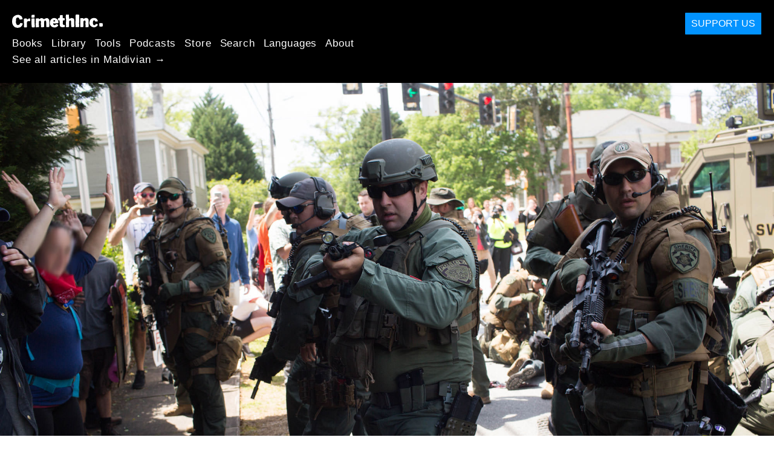

--- FILE ---
content_type: text/html; charset=utf-8
request_url: https://dv.crimethinc.com/2018/04/24/from-confronting-fascists-to-facing-the-police-state-reflections-on-the-anti-fascist-mobilization-in-newnan-georgia
body_size: 14353
content:
<!DOCTYPE html>
<html dir="ltr" lang="en" class="media-mode" prefix="og: http://ogp.me/ns#">
  <head>
    
  <!--
    ********************************************************************************************************
    I support your decision, I believe in change and hope you find just what it is that you are looking for.
    ********************************************************************************************************
  -->

<title>CrimethInc. : From Confronting Fascists to Facing the Police State : Reflections on the Anti-Fascist Mobilization in Newnan, Georgia</title>
<meta charset="utf-8">
<meta http-equiv="X-UA-Compatible" content="IE=edge">
<meta name="viewport" content="width=device-width, initial-scale=1, shrink-to-fit=no">

<link rel="pgpkey" type="application/pgp-keys" href="/key.pub">

<meta name="csrf-param" content="authenticity_token" />
<meta name="csrf-token" content="3MGas0vmd2alQl0pgHIs5XCs9mm6iuKW66C4OlywU0AB5mGukzjH9UGnNss7zn4sd4j6QtA3Un-5uImaJgy08A" />

<!-- Search engines should use our meta tags for link previews -->
<meta name="robots" content="noydir">
<meta name="robots" content="noodp">

<!-- Chrome, Firefox OS and Opera -->
<meta name="theme-color" content="#000000">
<!-- Safari -->
<meta name="apple-mobile-web-app-status-bar-style" content="black">

<!-- General meta tags -->
<meta name="robots" content="index,follow">
<meta name="application-name" content="CrimethInc. : From Confronting Fascists to Facing the Police State : Reflections on the Anti-Fascist Mobilization in Newnan, Georgia">
<meta name="description" content="Checkpoints, helicopters, tanks, and guns. The blanket criminalization of public expression and the demonizing of all who seek to resist the rise of fascism. This is what we saw in Newnan, Georgia.">
<meta name="generator" content="CrimethInc. Internet Rube Goldberg Machine 3000">
<meta name="author" content="CrimethInc. Ex-Workers Collective">

<!-- Google Site Verification for WebMaster tools -->
<!-- <meta name="google-site-verification" content="" /> -->

<!-- Social media support: Twitter Cards and Facebook (Open Graph) -->
<meta name="twitter:dnt" content="on">
<meta name="twitter:card" content="summary_large_image">
<meta name="twitter:site" content="@crimethinc">
<meta name="twitter:site:id" content="14884161">
<meta name="twitter:creator" content="@crimethinc">
<meta name="twitter:creator:id" content="14884161">
<meta name="twitter:url" content="https://dv.crimethinc.com/2018/04/24/from-confronting-fascists-to-facing-the-police-state-reflections-on-the-anti-fascist-mobilization-in-newnan-georgia" property="og:url">
<meta name="twitter:title" content="From Confronting Fascists to Facing the Police State" property="og:title">
<meta name="twitter:description" content="Checkpoints, helicopters, tanks, and guns. The blanket criminalization of public expression and the demonizing of all who seek to resist the rise of fascism. This is what we saw in Newnan, Georgia." property="og:description">
<meta name="twitter:image" content="https://cdn.crimethinc.com/assets/articles/2018/04/24/header.jpg" property="og:image">
<meta property="og:site_name" content="CrimethInc.">
<meta property="og:type" content="article">

<!-- Feeds: RSS/Atom and JSON Feed -->
  <link rel="alternate" type="application/atom+xml" title="CrimethInc. : From Confronting Fascists to Facing the Police State : Reflections on the Anti-Fascist Mobilization in Newnan, Georgia" href="https://dv.crimethinc.com/feed" />
  <link rel="alternate" type="application/json" title="CrimethInc. : From Confronting Fascists to Facing the Police State : Reflections on the Anti-Fascist Mobilization in Newnan, Georgia" href="https://dv.crimethinc.com/feed.json" />

<!-- Canonical URLs -->

<!-- BIO -->
<link rel="me" href="mailto:help@crimethinc.com">
<link rel="author" href="/about" title="About CrimethInc.">

<!-- Site search -->
<link rel="search" type="application/opensearchdescription+xml" href="https://crimethinc.com/opensearch.xml" title="CrimethInc.">

<!-- Sitemap -->
<link rel="home" href="https://crimethinc.com">
<link rel="index" href="https://crimethinc.com/sitemap">

<!-- Browser hints -->
<link rel="dns-prefetch" href="https://assets.crimethinc.com">
<link rel="dns-prefetch" href="https://cdn.crimethinc.com">

  <!-- Fav and touch icons -->
  <link rel="shortcut icon" href="/favicon.ico" type="image/x-icon">
  <link rel="apple-touch-icon icon" href="/apple-touch-icon.png" sizes="180x180" type="image/png">
  <link rel="mask-icon" href="/logo.svg" sizes="any" color="#000000">

  <!-- Windows, IE and Edge -->
  <meta name="msapplication-TileImage" content="/assets/icons/icon-144x144-db990e10839d96d73fbea65084220a931c26303c71b51116e28a827459340b8e.png">
  <meta name="msapplication-TileColor" content="#000000">

  <meta name="msapplication-square70x70logo" content="/assets/icons/icon-150x150-0a640ae0ca69985cea7af37103321d66c4ec512fd14aebb15805c176730611f8.png">
  <meta name="msapplication-square150x150logo" content="/assets/icons/icon-70x70-09272eec03e5a3309fe3d4a6a612dc4a96b64ee3decbcad924e02c28ded9484e.png">
  <meta name="msapplication-wide310x150logo" content="/assets/icons/icon-310x150-9e4aeec27d6e1ffcc8758850e71675f8df9e0304a4f33d47e581beb45220e346.png">
  <meta name="msapplication-square310x310logo" content="/assets/icons/icon-310x310-1729fce0f599a470d45d5eb77482b256c417fc51b6590a5e669bea23437e27c4.png">

  <!-- Icons and stuff for more browsers via manifest.json -->
  <link rel="manifest" href="/manifest.json">


<!-- CSS -->
<link rel="stylesheet" href="/assets/2017-2b8abba6d8a2e79ddf40543b1b6fd3362a3b076d312340bc7b53607b0808a288.css" media="all" />

<style>

</style>





    

  </head>

  <body id="article">
    
    
    <header class="site-header" id="header">

  <span class="header-logo"><a href="/">CrimethInc.</a></span>

  <nav>
    <ul class="primary-navigation">
      <li class="nav-link"><a href="/books">Books</a></li>
      <li class="nav-link"><a href="/library">Library</a></li>
      <li class="nav-link"><a href="/tools">Tools</a></li>
      <li class="nav-link"><a href="/podcasts">Podcasts</a></li>
      <li class="nav-link"><a href="/store">Store</a></li>
      <li class="nav-link"><a href="/search">Search</a></li>
      <li class="nav-link"><a href="/languages">Languages</a></li>
      <li class="nav-link"><a href="/about">About</a></li>
    </ul>

      <ul>
        <li class="nav-link"><a href="/languages/dhivehi">See all articles in Maldivian →</a></li>
      </ul>
  </nav>

  <a class="button" href="/support">Support Us</a>
</header>



    <main>
      

  <article id="article--from-confronting-fascists-to-facing-the-police-state-reflections-on-the-anti-fascist-mobilization-in-newnan-georgia" class="h-entry" data-id="1096" data-published-at="1769893871">
    <header>
        <div class="article-image">
    <img class="u-photo" alt="" src="https://cdn.crimethinc.com/assets/articles/2018/04/24/header.jpg" />
  </div>


      <div class="meta">
        <div class="p-name ">
  

    <h1 class="p-x-title" id="from-confronting-fascists-to-facing-the-police-state-reflections-on-the-anti-fascist-mobilization-in-newnan-georgia">
      From Confronting Fascists to Facing the Police State
    </h1>

      <span class="screen-reader-only visually-hidden sr-only"> : </span>

      <h2 class="p-x-subtitle">
        Reflections on the Anti-Fascist Mobilization in Newnan, Georgia
      </h2>

  
</div>

        

<time class="dt-published" datetime="2018-04-24">
    2018-04-24
</time>


          <div class="categories">
    <b class="badge">Categories:</b>

    <ul>
        <li><img class="icon-image" src="/assets/library/tags-5937defc0b5300a28e526975987497758ed02ac77cb9ec9ce47af63b04d525cd.png" /></li>
        <li><a rel="tag" class="p-category" href="/categories/analysis">Analysis</a></li>
        <li><a rel="tag" class="p-category" href="/categories/current-events">Current Events</a></li>
    </ul>
  </div>

        
      </div>

      
    </header>

    <div class="e-content">
      <p>Militarization of space and the preemptive suppression of crowds. Checkpoints, helicopters, tanks, and guns. The blanket criminalization of public expression and the demonizing of all who seek to resist the rise of fascism. These are the tools of the democratic state in response to the fracturing of society. Street-level fascists are dangerous, but the escalation of state control and police violence fulfills their program on a much larger scale.</p>

<p>In Newnan, Georgia on April 21, 2018, seven hundred officers from 42 city, state, and federal jurisdictions mobilized to encircle and attack the anti-fascist demonstrators gathered to oppose the National Socialist Movement. We were vastly overpowered. We need to reflect on this experience and draw conclusions about how to prepare for the next round, which will not pit us against rag-tag Nazis but against the full force of the state itself.</p>

<p><em>To support the ongoing legal defense of antiracists arrested in Newnan, donate to the <a href="https://actionnetwork.org/fundraising/support-anti-nazi-protesters-in-newnan-ga">Atlanta Solidarity Fund</a>. You can read a reportback from the anti-fascist mobilization in Newnan <a href="https://itsgoingdown.org/newnan-report-back-building-against-the-nsm/">here</a>.</em></p>

<figure class="video-container ">
  <iframe credentialless="" allowfullscreen="" referrerpolicy="no-referrer-when-downgrade" sandbox="allow-scripts allow-same-origin" allow="accelerometer 'none'; ambient-light-sensor 'none'; autoplay 'none'; battery 'none'; bluetooth 'none'; browsing-topics 'none'; camera 'none'; ch-ua 'none'; display-capture 'none'; domain-agent 'none'; document-domain 'none'; encrypted-media 'none'; execution-while-not-rendered 'none'; execution-while-out-of-viewport 'none'; gamepad 'none'; geolocation 'none'; gyroscope 'none'; hid 'none'; identity-credentials-get 'none'; idle-detection 'none'; keyboard-map 'none'; local-fonts 'none'; magnetometer 'none'; microphone 'none'; midi 'none'; navigation-override 'none'; otp-credentials 'none'; payment 'none'; picture-in-picture 'none'; publickey-credentials-create 'none'; publickey-credentials-get 'none'; screen-wake-lock 'none'; serial 'none'; speaker-selection 'none'; sync-xhr 'none'; usb 'none'; web-share 'none'; window-management 'none'; xr-spatial-tracking 'none'" csp="sandbox allow-scripts allow-same-origin;" src="https://www.youtube-nocookie.com/embed/2kHPgIs1D_o" frameborder="0" loading="lazy"></iframe>
  <figcaption class="caption video-caption video-caption-youtube">
    <p>Brutal policing in Newnan on April 21, 2018.</p>
  </figcaption>
</figure>

<h1 id="a-strategy-of-tension">A Strategy of Tension</h1>

<p>We have some experience with policing. We saw the cowardice of officers in <a href="https://crimethinc.com/2017/08/12/charlottesville-and-the-rise-of-fascism-in-the-usa-what-we-need-to-do">Charlottseville</a> and the precise targeting of the black bloc at <a href="http://unityandstruggle.org/2017/05/10/tigertown-beats-nazis-down-reflections-on-auburn-and-mass-anti-fascism/">Auburn</a>; we laughed at the bumbling state troopers in <a href="https://crimethinc.com/2016/05/18/confronting-cops-and-klan-in-stone-mountain">Stone Mountain</a> and  took notes on the way they carried out surveillance from the rooftops of Gainesville. We study the enemy. We have compared our experiences in the streets of <a href="https://itsgoingdown.org/rundown-november-5th-harrisburg-reflections/">Harrisburg</a>, <a href="https://itsgoingdown.org/nazi-fail-community-swamps-white-lives-matter-middle-tn/">Shelbyville</a>, <a href="https://itsgoingdown.org/appalachia-antifascist-reflections-pikeville/">Pikeville</a>, <a href="http://idavox.com/index.php/2017/10/31/southern-nationalism-on-the-skids-how-the-tennessee-hate-rallies-became-a-comical-fail-for-the-fash/">Murfeesboro</a>, Knoxville, and beyond. Newnan was different.</p>

<p>When a humble crowd of anti-racists began to assemble in downtown Newnan, camouflaged police attacked us brandishing high-powered rifles. The immediate and sustained use of preemptive force from the very start irreparably impacted our collective ability to act with initiative and assurance. Police punched us with closed fists, struck us with assault rifles and tazers, and <a href="https://patch.com/georgia/douglasville/copwatch-calls-police-liars-anti-neo-nazi-arrests-newnan">indiscriminately snatched protesters off sidewalks</a>. They  targeted masked protesters, teenagers, mainstream journalists, parents scrambling for their children, legal observers, and <a href="https://medium.com/@mishkashubaly/we-have-met-the-enemy-antifa-and-neo-nazis-in-newnan-ga-6527624438d4">peace activists</a>. The police used every snatch-and-grab as an excuse to kettle and divide the crowd. What would have been a 300-person march became two groups of 150, then four groups of 75.</p>

<p>Throughout the day, anti-racists attempted to outmaneuver the police by abandoning the militarized streets for the less governable train tracks and forests. Despite being more fluid than our opposition, we were unable to break even thinly protected barricades at the weakest points in their perimeter. This was partly because our morale was crippled by the constant pressure of having guns pointed in our faces and partly because state reinforcements always arrived at the exact moment the crowd reached consensus to do something. We were in a constant state of attrition. Hours spent backtracking through hostile side streets under the hot Georgia sun further damaged our confidence.</p>

<p>To say that the police were equipped for a riot is an understatement. They were ready for civil war. Our scouts reported that traditional hard-shell riot cops were protecting Nazis from the protesters in the sanctioned “free speech pit,” but we never saw them. We saw an army. Deputized officers wearing Kevlar vests over army fatigues armed with 5.56 millimeter assault rifles flanked us on both sides. The ground trembled beneath the BearCats and tanks rolling down the streets, surplus weaponry from the War in Iraq; drones circled above us. Mobile squadrons were assigned to tail groups of protesters every time the march splintered—which occurred frequently and never of our own volition.</p>

<p>Over the last 20 years, we’ve seen similar displays of militarized force in response to the large-scale uprisings of black and native rebels in <a href="https://crimethinc.com/2014/08/18/feature-what-they-mean-when-they-say-peace">Ferguson</a> and <a href="https://crimethinc.com/2016/11/01/feature-report-back-from-the-battle-for-sacred-ground">Standing Rock</a> and occasionally at anti-globalization protests such as the <a href="https://crimethinc.com/2009/10/07/g20-mobilization-preliminary-assessment">G20</a>, but we did not anticipate this level of militarization in the sleepy Atlanta suburbs. We understand this escalation of tensions as an experiment in crowd control strategy likely mandated by frantic federal authorities and exacerbated by small-town cops playing dress-up as soldiers.</p>

<figure class="">
<img src="https://cdn.crimethinc.com/assets/articles/2018/04/24/1.jpg" />   <figcaption>
    <p>The police only the ghettos knew: the front lines of democracy.</p>
  </figcaption>
</figure>

<h1 id="the-new-horizon-of-repression">The New Horizon of Repression</h1>

<p>When the velocity of our movements outpaces the official script of democracy, the state is forced to fall back on its core principle: overwhelming force. The crude cost-benefit analysis of the authorities is that it is better to risk the political legitimacy of the police by brutalizing protestors than it is to risk the possibility that people will chart their own paths in a way that calls governance itself into question. In Iraq as in Newnan, in the beginning and in the end, democracy is a military occupation.</p>

<p>It seems telling that the police gave no official statements before the rally despite a whirlwind of news coverage: they offered no platitudes about “free speech” and made no excuses about “protecting the public.” There were no community relations officers negotiating with token collaborators. There was practically no discourse whatsoever, only planning. Only <a href="http://times-herald.com/news/2018/04/police-clarify-arrests-heavy-presence-during-rally">afterwards</a> did the local media sluggishly offer a perfunctory narrative justifying the brutality of the police.</p>

<p>The traumatic convulsions of the Left in response to Trump’s election afforded us a brief window of legitimacy: for a few months, no statist narrative could explain the sudden fracturing of society, and those who wished to resist the sudden ascendancy of far-right politics <a href="https://crimethinc.com/2018/01/24/anarchists-in-the-trump-era-scorecard-year-one-achievements-failures-and-the-struggles-ahead">were compelled to join anarchists in the streets</a>. Newnan shows us that that window has closed. After a year of clashes in which masked anti-fascists fought police and built burning barricades while neo-fascists shot, stabbed, and ran over protesters, liberals and conservatives alike are spreading a discourse promoting a symmetrical fear of all sorts of “extremism.” The function of this discourse is to open the way for the police state to arise in its full force.</p>

<figure class="video-container ">
  <iframe credentialless="" allowfullscreen="" referrerpolicy="no-referrer-when-downgrade" sandbox="allow-scripts allow-same-origin" allow="accelerometer 'none'; ambient-light-sensor 'none'; autoplay 'none'; battery 'none'; bluetooth 'none'; browsing-topics 'none'; camera 'none'; ch-ua 'none'; display-capture 'none'; domain-agent 'none'; document-domain 'none'; encrypted-media 'none'; execution-while-not-rendered 'none'; execution-while-out-of-viewport 'none'; gamepad 'none'; geolocation 'none'; gyroscope 'none'; hid 'none'; identity-credentials-get 'none'; idle-detection 'none'; keyboard-map 'none'; local-fonts 'none'; magnetometer 'none'; microphone 'none'; midi 'none'; navigation-override 'none'; otp-credentials 'none'; payment 'none'; picture-in-picture 'none'; publickey-credentials-create 'none'; publickey-credentials-get 'none'; screen-wake-lock 'none'; serial 'none'; speaker-selection 'none'; sync-xhr 'none'; usb 'none'; web-share 'none'; window-management 'none'; xr-spatial-tracking 'none'" csp="sandbox allow-scripts allow-same-origin;" src="https://www.youtube-nocookie.com/embed/bAY1C5VhBRU" frameborder="0" loading="lazy"></iframe>
  <figcaption class="caption video-caption video-caption-youtube">
    <p>More footage of police violence in Newnan.</p>
  </figcaption>
</figure>

<h1 id="america-amerikkka">America, Amerikkka</h1>

<p>Our generation saw the racist terror that underpins this country baptized with blood on the streets of Ferguson and confirmed in the <a href="https://crimethinc.com/2017/08/12/one-dead-in-charlottesville-why-the-right-can-kill-us-now">horrific aftermath</a> of Charlottesville. The trauma of the American Experience will not heal in our lifetimes, but we deeply cherish the cross-racial unity we’ve felt in the streets when we have directly confronted the forces of segregation. These brief moments of shared courage, care, and dignity across racial lines are worth a century of symbolic progress. It is precisely this autonomous collective power that the state cannot allow.</p>

<p>As the momentum of fascist organizing <a href="https://crimethinc.com/2018/01/03/how-anti-fascists-won-the-battles-of-berkeley-2017-in-the-bay-and-beyond-a-play-by-play-analysis">wanes</a>, “antifa” has become public threat #1. <a href="https://itsgoingdown.org/manufacturing-extremism-a-round-table-discussion/">Their fusion centers</a> show their determination to fix us in their sights. The boundaries of legitimate politics are always in flux, but the need for control remains constant. The story that the government’s hired guns escorted freedom marchers on the road to Montgomery will never redeem them for the brutality they enacted in Selma. It is no great irony that the mask laws used against anti-racists in Newnan were originally intended for use against the Ku Klux Klan. Governance has no commitment to ideals. Beneath all levels of abstraction, there is only the callous organization of violence.</p>

<h1 id="the-defeat-of-antifa-the-victory-of-anti-fascism">The Defeat of “Antifa,” the Victory of Anti-Fascism</h1>

<p>The battles we have fought in the last few years prepared us for the extremity of these events. Despite all the setbacks, it is heartening that two dozen Nazis now require a million-dollar Pentagon budget and a 700-man military convoy to conduct their rallies. Neither the empty posturing of politicians nor the hollow point rounds of police forced white nationalists back into their corner; it was the determination of anti-fascists and the bravery of ordinary people. We have won the respect of our generation, while the Nazis have lost their respect.</p>

<p>Fighting the NSM (National Socialist Movement) ten years ago, there were fifteen of us and sixty-five of them. Now they are two dozen, and we are hundreds, thousands. We made efficient use of the temporary sympathy of the national media and we broke the wills of the up-and-coming white nationalist leaders. We forced the alt-right to either hide their politics in shame or to publicly adopt more and more marginalized ideologies. They raise their swastikas on rural compounds owned by decaying relics of the old Klan days because they cannot do so anywhere else.</p>

<p>We should take this opportunity to recall our vision of another world. We have never accepted the narrative of our struggle created by Fox News and CNN; our stories are ours alone to compose. In the battles ahead, as we face a rapidly militarizing state, this vision will be the most powerful weapon we have. We must refine it and make it clear for all to see. The alternative to fascism is not a militarized society oppressed by total police control—that is simply the realization of fascism by another means. The alternative to fascism is community autonomy and self-defense. We should focus on meeting the immediate needs of the people in our neighborhoods, developing ties of mutual aid and defense so strong that neither Nazis nor police nor gentrifying tech companies can determine what happens in them.</p>

<figure class="">
<img src="https://cdn.crimethinc.com/assets/articles/2018/04/24/2.jpg" />
</figure>

<h1 id="conclusion">Conclusion</h1>

<p>The fact that the Nazis can no longer build their capacity through public rallies without an army protecting them does not mean that our communities are safe. History teaches that the public humiliation we’ve inflicted on white supremacists will drive them to resort to more violent attacks. We must build models of anti-fascist organizing that prepare us for their ongoing transition toward underground right-wing terrorism.</p>

<p>While the presence of armed comrades in Newnan increased our relative safety, further militarization on our side would be an error at this point. It would not be strategic to engage the Blue Lives Matter psychopaths pointing AR-15s from their porches in a symmetrical conflict on their preferred terrain. It would be better to turn their children against them, so they grow old and die reviled by the generations that will succeed them. Guns may be necessary in certain situations, but <em>our</em> strength is ultimately social, not military.</p>

<p>We feel secure knowing that our neighbors have our backs and that our self-defense skills have sustained us through this dark time. The networks we have built between medics and gangs, lawyers and elders, are stronger than ever. At each stage of this conflict, our experience in the streets has refined our strategic acumen and deepened the trust we share. We are not ashamed to lose a battle. We are vindicated by the brave solidarity demonstrated by comrades from across the South and beyond.</p>

<p>As long as there are crosses burning we will have our cross to bear. We stand by the old hypothesis that our greatest achievements are not the victories against fascists when they are big, but our victories over them when they are small. Now we have to gird ourselves for the battles ahead, in which we have to delegitimize the police and persuade a critical mass from society at large to join us in pushing back against their control.</p>

<p>Bruised but not shaken.</p>

<p>-Some anti-racists</p>

<hr />

<h1 id="postscript-february-1-2022">Postscript: February 1, 2022</h1>

<p>After this demonstration, anti-repression organizers <a href="https://crimethinc.com/2009/12/22/millions-of-dollars-in-prizes">took the offensive</a> against the Newnan Police Department. In 2021, one person <a href="https://atlsolidarity.org/protester-wins-35k-in-lawsuit-against-coweta-county-police/">won $35,000</a> in a countersuit against the police. In 2022, another person <a href="https://atlsolidarity.org/second-victory-against-newnan-police-for-abusing-protestors/">won $40,000</a> suing the Newnan Police. Both countersuits were bankrolled by the Atlanta Solidarity Fund.</p>

<figure class="">
<a href="https://cdn.crimethinc.com/assets/posters/the-two-faces-fascism/the-two-faces-fascism_front_color.pdf"> <img src="https://cdn.crimethinc.com/assets/articles/2017/06/05/1.jpg" /> </a>   <figcaption>
    <p>Click the image above to download a PDF of this <a href="https://crimethinc.com/posters/the-two-faces-fascism">poster</a> about how fascists and police mutually reinforce each other’s efforts to seize power.</p>
  </figcaption>
</figure>



      
    </div>

    <footer>
        <div class="social">
    <h2 class="share-btns-heading">Share this article</h2>

    <ul class="social-links"><li class="social-link"><a class="link-domain-email" target="_blank" rel="noopener" href="mailto:?subject=CrimethInc.— From Confronting Fascists to Facing the Police State : Reflections on the Anti-Fascist Mobilization in Newnan, Georgia&amp;body=From Confronting Fascists to Facing the Police State : Reflections on the Anti-Fascist Mobilization in Newnan, Georgia https%3A%2F%2Ffi.crimethinc.com%2F2018%2F04%2F24%2Ffrom-confronting-fascists-to-facing-the-police-state-reflections-on-the-anti-fascist-mobilization-in-newnan-georgia">Share on Email</a></li><li class="social-link"><a class="link-domain-bluesky" target="_blank" rel="noopener" href="https://bsky.app/intent/compose?text=From Confronting Fascists to Facing the Police State : Reflections on the Anti-Fascist Mobilization in Newnan, Georgia https%3A%2F%2Ffi.crimethinc.com%2F2018%2F04%2F24%2Ffrom-confronting-fascists-to-facing-the-police-state-reflections-on-the-anti-fascist-mobilization-in-newnan-georgia — @crimethinc.com ">Share on Bluesky</a></li><li class="social-link"><a class="link-domain-mastodon" target="_blank" rel="noopener" href="http://mastodon.social/share?text=From Confronting Fascists to Facing the Police State : Reflections on the Anti-Fascist Mobilization in Newnan, Georgia https%3A%2F%2Ffi.crimethinc.com%2F2018%2F04%2F24%2Ffrom-confronting-fascists-to-facing-the-police-state-reflections-on-the-anti-fascist-mobilization-in-newnan-georgia">Share on Mastodon</a></li><li class="social-link"><a class="link-domain-threads" target="_blank" rel="noopener" href="https://threads.net/intent/post?text=From Confronting Fascists to Facing the Police State : Reflections on the Anti-Fascist Mobilization in Newnan, Georgia https%3A%2F%2Ffi.crimethinc.com%2F2018%2F04%2F24%2Ffrom-confronting-fascists-to-facing-the-police-state-reflections-on-the-anti-fascist-mobilization-in-newnan-georgia — @crimethincredux">Share on Threads</a></li><li class="social-link"><a class="link-domain-facebook" target="_blank" rel="noopener" href="https://www.facebook.com/sharer?u=https%3A%2F%2Ffi.crimethinc.com%2F2018%2F04%2F24%2Ffrom-confronting-fascists-to-facing-the-police-state-reflections-on-the-anti-fascist-mobilization-in-newnan-georgia">Share on Facebook</a></li><li class="social-link"><a class="link-domain-tumblr" target="_blank" rel="noopener" href="http://tumblr.com/widgets/share/tool?canonicalUrl=https://fi.crimethinc.com/2018/04/24/from-confronting-fascists-to-facing-the-police-state-reflections-on-the-anti-fascist-mobilization-in-newnan-georgia&amp;amp;caption=From%20Confronting%20Fascists%20to%20Facing%20the%20Police%20State&amp;amp;content=https://cdn.crimethinc.com/assets/articles/2018/04/24/header.jpg">Share on Tumblr</a></li></ul>
  </div>

        <div class="categories">
    <b class="badge">Categories:</b>

    <ul>
        <li><img class="icon-image" src="/assets/library/tags-5937defc0b5300a28e526975987497758ed02ac77cb9ec9ce47af63b04d525cd.png" /></li>
        <li><a rel="tag" class="p-category" href="/categories/analysis">Analysis</a></li>
        <li><a rel="tag" class="p-category" href="/categories/current-events">Current Events</a></li>
    </ul>
  </div>

        <div class="tags">
    <b class="badge">Tags:</b>

    <ul>
        <li><a rel="tag" class="p-category" href="/tags/newnan">Newnan</a></li>
        <li><a rel="tag" class="p-category" href="/tags/georgia">Georgia</a></li>
        <li><a rel="tag" class="p-category" href="/tags/antifascism">antifascism</a></li>
        <li><a rel="tag" class="p-category" href="/tags/fascism">fascism</a></li>
        <li><a rel="tag" class="p-category" href="/tags/police">police</a></li>
    </ul>
  </div>


      <div>
        <ul class="pagination">
            <li class="page">
              <a href="/2018/04/24/from-confronting-fascists-to-facing-the-police-state-reflections-on-the-anti-fascist-mobilization-in-newnan-georgia">&lsaquo; Previous: From Confronting Fascists to Facing the Police State</a>
            </li>

            <li class="page">
              <a href="/2018/04/25/the-hotwire-28-april-25-2018-anti-government-revolt-in-nicaragua-more-treesits-in-wv-bakunin-beats-satanism">The Hotwire #28: April 25, 2018: Next &rsaquo;</a>
            </li>
        </ul>
      </div>
    </footer>

      <div class="related-articles">
    <h1 class="related-articles-heading">Related Articles</h1>

      <div class="related-articles-category">
        <h2 class="related-articles-category-heading"><a href="/categories/analysis">Analysis</a></h2>

        <div class="row">

              <div class="related-article column column-one-third">

              <a href="/2026/01/21/from-rapid-response-to-revolutionary-social-change-the-potential-of-the-rapid-response-networks"><img class="related-article-image" alt="" src="https://cdn.crimethinc.com/assets/articles/2026/01/21/a/header.jpg" /></a>

            <header class="article-titles">
              <h2 class="p-x-title"><a href="/2026/01/21/from-rapid-response-to-revolutionary-social-change-the-potential-of-the-rapid-response-networks"><p>From Rapid Response to Revolutionary Social Change</p>
</a></h2>

                <h3 class="p-x-subtitle"><a href="/2026/01/21/from-rapid-response-to-revolutionary-social-change-the-potential-of-the-rapid-response-networks"><p>The Potential of the Rapid Response Networks</p>
</a></h3>
            </header>
            </div>

              <div class="related-article column column-one-third">

              <a href="/2026/01/21/being-peaceful-and-law-abiding-will-not-stop-authoritarianism-a-message-from-germany"><img class="related-article-image" alt="" src="https://cdn.crimethinc.com/assets/articles/2026/01/21/header.jpg" /></a>

            <header class="article-titles">
              <h2 class="p-x-title"><a href="/2026/01/21/being-peaceful-and-law-abiding-will-not-stop-authoritarianism-a-message-from-germany"><p>Being “Peaceful” and “Law-Abiding” Will Not Stop Authoritarianism</p>
</a></h2>

                <h3 class="p-x-subtitle"><a href="/2026/01/21/being-peaceful-and-law-abiding-will-not-stop-authoritarianism-a-message-from-germany"><p>A Message from Germany</p>
</a></h3>
            </header>
            </div>

              <div class="related-article column column-one-third third-related-article">

              <a href="/2026/01/07/iran-an-uprising-besieged-from-within-and-without-three-perspectives"><img class="related-article-image" alt="" src="https://cdn.crimethinc.com/assets/articles/2026/01/07/header.jpg" /></a>

            <header class="article-titles">
              <h2 class="p-x-title"><a href="/2026/01/07/iran-an-uprising-besieged-from-within-and-without-three-perspectives"><p>Iran: An Uprising Besieged from Within and Without</p>
</a></h2>

                <h3 class="p-x-subtitle"><a href="/2026/01/07/iran-an-uprising-besieged-from-within-and-without-three-perspectives"><p>Three Perspectives</p>
</a></h3>
            </header>
            </div>
          </div>
        </div>
      <div class="related-articles-category">
        <h2 class="related-articles-category-heading"><a href="/categories/current-events">Current Events</a></h2>

        <div class="row">

              <div class="related-article column column-one-third">

              <a href="/2026/01/29/crossing-the-line-it-really-is-safer-in-the-front-surrounding-the-portland-ice-facility"><img class="related-article-image" alt="" src="https://cdn.crimethinc.com/assets/articles/2026/01/29/header.jpg" /></a>

            <header class="article-titles">
              <h2 class="p-x-title"><a href="/2026/01/29/crossing-the-line-it-really-is-safer-in-the-front-surrounding-the-portland-ice-facility"><p>Crossing the Line: It Really Is Safer in the Front</p>
</a></h2>

                <h3 class="p-x-subtitle"><a href="/2026/01/29/crossing-the-line-it-really-is-safer-in-the-front-surrounding-the-portland-ice-facility"><p>Surrounding the Portland ICE Facility</p>
</a></h3>
            </header>
            </div>

              <div class="related-article column column-one-third">

              <a href="/2026/01/27/the-noise-demonstrations-keeping-ice-agents-awake-at-their-hotels-a-model-from-the-twin-cities"><img class="related-article-image" alt="" src="https://cdn.crimethinc.com/assets/articles/2026/01/27/header.jpg" /></a>

            <header class="article-titles">
              <h2 class="p-x-title"><a href="/2026/01/27/the-noise-demonstrations-keeping-ice-agents-awake-at-their-hotels-a-model-from-the-twin-cities"><p>The Noise Demonstrations Keeping ICE Agents Awake at Their Hotels</p>
</a></h2>

                <h3 class="p-x-subtitle"><a href="/2026/01/27/the-noise-demonstrations-keeping-ice-agents-awake-at-their-hotels-a-model-from-the-twin-cities"><p>A Model from the Twin Cities</p>
</a></h3>
            </header>
            </div>

              <div class="related-article column column-one-third third-related-article">

              <a href="/2026/01/26/breaking-the-ice-a-letter-from-the-frontline-report-from-an-anti-ice-march-in-philadelphia"><img class="related-article-image" alt="" src="https://cdn.crimethinc.com/assets/articles/2026/01/26/header.jpg" /></a>

            <header class="article-titles">
              <h2 class="p-x-title"><a href="/2026/01/26/breaking-the-ice-a-letter-from-the-frontline-report-from-an-anti-ice-march-in-philadelphia"><p>Breaking the ICE: A Letter from the Frontline</p>
</a></h2>

                <h3 class="p-x-subtitle"><a href="/2026/01/26/breaking-the-ice-a-letter-from-the-frontline-report-from-an-anti-ice-march-in-philadelphia"><p>Report from an Anti-ICE March in Philadelphia</p>
</a></h3>
            </header>
            </div>
          </div>
        </div>

    </div>
  </div><!-- .related-articles -->

</article>

    </main>

    <footer id="site-footer">
  <div class="footer-sections">
    <nav class="footer-section footer-section-nav">
  <div class="footer-section-container">

    <h1>Site Map</h1>

    <dl>
      <dt class="nav-label nav-label-articles">
        <a href="/library">Articles</a>
        <b><a href="/feed">RSS</a></b>
      </dt>
      <dd>
          <a href="/categories/arts">Arts</a>
          <a href="/categories/adventure">Adventure</a>
          <a href="/categories/analysis">Analysis</a>
          <a href="/categories/current-events">Current Events</a>
          <a href="/categories/history">History</a>
          <a href="/categories/how-to">How To</a>
          <a href="/categories/news">News</a>
          <a href="/categories/technology">Technology</a>
          <a href="/categories/a-demonstrators-guide">A Demonstrator’s Guide</a>
      </dd>

      <dt class="nav-label nav-label-articles">
        <a href="/tools">Tools</a>
      </dt>
      <dd>
          <a href="/zines">Zines</a>
          <a href="/journals">Journals</a>
          <a href="/posters">Posters</a>
          <a href="/stickers">Stickers</a>
          <a href="/videos">Videos</a>
          <a href="/music">Music</a>
          <a href="/logos">Logos</a>
          <a href="/tce">To Change Everything</a>
          <a href="/steal-something-from-work-day">Steal Something from Work Day</a>
      </dd>

      <dt class="nav-label nav-label-books"><a href="/books">Books</a></dt>
      <dd>
          <a href="/books/from-democracy-to-freedom">From Democracy to Freedom</a>
          <a href="/books/contradictionary">Contradictionary</a>
          <a href="/books/work">Work</a>
          <a href="/books/expect-resistance">Expect Resistance</a>
          <a href="/books/recipes-for-disaster">Recipes for Disaster</a>
          <a href="/books/days-of-war-nights-of-love">Days of War Nights of Love</a>
          <a href="/books/no-wall-they-can-build">No Wall They Can Build</a>
          <a href="/books/off-the-map">Off the Map</a>
      </dd>

      <dt class="nav-label nav-label-podcast">
        <a href="/podcasts">Podcast</a>
        <b><a href="/podcast/feed">RSS</a></b>
      </dt>
      <dd>
          <a href="/podcasts/the-ex-worker">The Ex-Worker</a>
          <a href="/podcasts/no-wall-they-can-build">No Wall They can Build</a>
          <a href="/podcasts/the-hotwire">The Hotwire</a>
      </dd>

      <dt class="nav-label nav-label-store"><a href="/store">Store</a></dt>
      <dd>
        <a href="/store">Books, Posters, Stickers, and more…</a>
      </dd>

      <dt class="nav-label nav-label-languages" id="languages"><a href="/languages">Languages</a></dt>
      <dd>
          <a href="/languages/english">English</a>
          <a href="/languages/espa%C3%B1ol">Español</a>
          <a href="/languages/italiano">Italiano</a>
          <a href="/languages/deutsch">Deutsch</a>
          <a href="/languages/fran%C3%A7ais">Français</a>
          <a href="/languages/portugu%C3%AAs-brasileiro">Português Brasileiro</a>
          <a href="/languages/%D1%80%D1%83%D1%81%D1%81%D0%BA%D0%B8%D0%B9">Русский</a>
          <a href="/languages/polski">Polski</a>
          <a href="/languages/suomi">Suomi</a>
          <a href="/languages/%CE%B5%CE%BB%CE%BB%CE%B7%CE%BD%CE%B9%CE%BA%CE%AC">Ελληνικά</a>
          <a href="/languages/%D0%B1%D1%8A%D0%BB%D0%B3%D0%B0%D1%80%D1%81%D0%BA%D0%B8">Български</a>
          <a href="/languages/%E6%97%A5%E6%9C%AC%E8%AA%9E">日本語</a>
          <a href="/languages/bahasa-indonesia">Bahasa Indonesia</a>
          <a href="/languages/%E4%B8%AD%E6%96%87">中文</a>
          <a href="/languages/%C4%8De%C5%A1tina">čeština</a>
          <a href="/languages/magyar">Magyar</a>
          <a href="/languages/t%C3%BCrk%C3%A7e">Türkçe</a>
          <a href="/languages/%D9%81%D8%A7%D8%B1%D8%B3%DB%8C">فارسی</a>
          <a href="/languages/nederlands">Nederlands</a>
          <a href="/languages/euskara">Euskara</a>
          <a href="/languages/srpskohrvatski">Srpskohrvatski</a>
          <a href="/languages/%ED%95%9C%EA%B5%AD%EC%96%B4">한국어</a>
          <a href="/languages/rom%C3%A2n%C4%83">Română</a>
          <a href="/languages/%D8%A7%D9%8E%D9%84%D9%92%D8%B9%D9%8E%D8%B1%D9%8E%D8%A8%D9%90%D9%8A%D9%8E%D9%91%D8%A9%D9%8F%E2%80%8E">اَلْعَرَبِيَّةُ‎</a>
          <a href="/languages/%E0%A6%AC%E0%A6%BE%E0%A6%82%E0%A6%B2%E0%A6%BE">বাংলা</a>
          <a href="/languages/svenska">Svenska</a>
          <a href="/languages/dansk">Dansk</a>
          <a href="/languages/%D7%A2%D6%B4%D7%91%D6%B0%D7%A8%D6%B4%D7%99%D7%AA">עִבְרִית</a>
          <a href="/languages/%E0%B8%A0%E0%B8%B2%E0%B8%A9%E0%B8%B2%E0%B9%84%E0%B8%97%E0%B8%A2">ภาษาไทย</a>
          <a href="/languages/%D1%83%D0%BA%D1%80%D0%B0%D1%97%D0%BD%D1%81%D1%8C%D0%BA%D0%B0-%D0%BC%D0%BE%D0%B2%D0%B0">українська мова</a>
          <a href="/languages/ti%E1%BA%BFng-vi%E1%BB%87t">Tiếng Việt</a>
          <a href="/languages/catal%C3%A0">Català</a>
          <a href="/languages/%DE%8B%DE%A8%DE%88%DE%AC%DE%80%DE%A8">ދިވެހި</a>
          <a href="/languages/gallego">Gallego</a>
          <a href="/languages/kurmanc%C3%AE">Kurmancî</a>
          <a href="/languages/norsk">Norsk</a>
          <a href="/languages/%E1%9C%8F%E1%9C%92%E1%9C%83%E1%9C%85%E1%9C%94-%E1%9C%86%E1%9C%84%E1%9C%8E%E1%9C%93%E1%9C%84%E1%9C%94">ᜏᜒᜃᜅ᜔ ᜆᜄᜎᜓᜄ᜔</a>
      </dd>
    </dl>
  </div>
</nav>

    <div class="footer-section footer-section-about">
  <div class="footer-section-container">

    <div class="about-us">
      <h1 class="about-us-heading">About CrimethInc.</h1>

      <div class="about-us-description">
        <p>CrimethInc. is a rebel alliance—a decentralized network pledged to anonymous collective action—a breakout from the prisons of our age. We strive to reinvent our lives and our world according to the principles of self-determination and mutual aid.</p>

<p>We believe that you should be free to dispose of your limitless potential on your own terms: that no government, market, or ideology should be able to dictate what your life can be. If you agree, <em>let’s do something about it.</em></p>

      </div>

      <p class="about-us-link">
        <a href="/about">More about CrimethInc. →</a>
      </p>
    </div>

    <div class="first-time">
      <div class="first-time-description">
        <p>Is this your first time hearing about CrimethInc.?</p>

      </div>

      <p class="first-time-link">
        <a href="/start">Start here. →</a>
      </p>
    </div>

    <!--
    <div class="support-site">
      <a class="support-site button" href="/support">Support this site</a>
    </div>
    -->

  </div>
</div>

    <div class="footer-section footer-section-contact">
  <div class="footer-section-container">

    <div id="subscribe" class="newsletter-signup">
  <div id="mc_embed_signup"><!-- Begin MailChimp Signup Form -->

    <h1 class="newsletter-signup-label">Email Updates</h1>
    <div class="newsletter-signup-description"><p>Sign up here to receive regular email updates. <em>(Processed by Mailchimp.)</em></p>
</div>

    <form id="mc-embedded-subscribe-form" class="newsletter-signup-form validate" action="//crimethinc.us2.list-manage.com/subscribe/post?u=cb48383602b7373f496e9ba33&amp;amp;id=344714b249" accept-charset="UTF-8" method="post"><input type="hidden" name="authenticity_token" value="9poKoDWrUaydHo1BEyHqZ9AN_Jel-IoHio7A4ZK8n98zFASziNNDeLc5vKLzUqhoWAhBZZ96F7IrQWiBfEgv2A" autocomplete="off" />
        <div class="mc-field-group">
          <label class="screen-reader-only form-label" for="mce-EMAIL">What’s your email address?</label>
          <input name="EMAIL" id="mce-EMAIL" placeholder="What’s your email address?" class="simple-field" type="email" />
        </div>

        <div class="mc-field-group">
          <label class="screen-reader-only form-label" for="mce-MMERGE3">You want a lot of emails? Or a little?</label>

          <select name="MMERGE3" class="required" id="mce-MMERGE3">
            <option value="Every little thing. (Many emails)">Every little thing. (Many emails)</option>
            <option value="Just the big stuff! (Fewer emails)">Just the big stuff! (Fewer emails)</option>
          </select>
        </div>

        <div id="mce-responses" class="clear screen-reader-only">
          <div class="response" id="mce-error-response">  </div>
          <div class="response" id="mce-success-response"></div>
        </div>

        <button name="subscribe" type="submit" id="mc-embedded-subscribe">Sign Up</button>

        <!-- real people should not fill this in and expect good things - do not remove this or risk form bot signups-->
        <div id="a-thing-with-an-id" style="position: absolute; left: -5000px;" aria-hidden="true"><input type="text" name="b_cb48383602b7373f496e9ba33_344714b249" tabindex="-1" value="" autocomplete="off"></div>
</form>
  </div><!--End mc_embed_signup-->
</div><!-- #subscribe.newsletter-signup -->

    <div id="social" class="social">
  <h1>Find Us Elsewhere</h1>
  <p>Keep up with our activities on the following additional platforms.</p>


  <ul class="social-links">
      <li class="social-link">
        <a class="link-name-crimethinc-on-mastodon link-domain-todon" target="_blank" rel="me noopener" href="https://todon.eu/@CrimethInc">CrimethInc. on Mastodon</a>
      </li>
      <li class="social-link">
        <a class="link-name-crimethinc-on-facebook link-domain-facebook" target="_blank" rel="me noopener" href="https://facebook.com/To-Change-Everything-103734818122357">Crimethinc. on Facebook</a>
      </li>
      <li class="social-link">
        <a class="link-name-crimethinc-on-instagram link-domain-instagram" target="_blank" rel="me noopener" href="https://instagram.com/crimethincredux">Crimethinc. on Instagram</a>
      </li>
      <li class="social-link">
        <a class="link-name-crimethinc-on-bluesky link-domain-bsky" target="_blank" rel="me noopener" href="https://bsky.app/profile/crimethinc.com">Crimethinc. on Bluesky</a>
      </li>
      <li class="social-link">
        <a class="link-name-crimethinc-on-github link-domain-github" target="_blank" rel="me noopener" href="https://github.com/crimethinc">CrimethInc. on Github</a>
      </li>
      <li class="social-link">
        <a class="link-name-crimethinc-on-tumblr link-domain-tumblr" target="_blank" rel="me noopener" href="https://crimethinc.tumblr.com">CrimethInc. on Tumblr</a>
      </li>
      <li class="social-link">
        <a class="link-name-crimethinc-on-bandcamp link-domain-bandcamp" target="_blank" rel="me noopener" href="https://crimethinc.bandcamp.com">CrimethInc. on Bandcamp</a>
      </li>
      <li class="social-link">
        <a class="link-name-crimethinc-on-telegram link-domain-telegram" target="_blank" rel="me noopener" href="https://t.me/ExWorkers">CrimethInc. on Telegram</a>
      </li>
      <li class="social-link">
        <a class="link-name-crimethinc-on-tiktok link-domain-tiktok" target="_blank" rel="me noopener" href="https://tiktok.com/@crimethinc">Crimethinc. on TikTok</a>
      </li>
      <li class="social-link">
        <a class="link-name-crimethinc-on-peertube link-domain-kolektiva" target="_blank" rel="me noopener" href="https://kolektiva.media/a/crimethinc">CrimethInc. on Peertube</a>
      </li>
      <li class="social-link">
        <a class="link-name-crimethinc-on-youtube link-domain-youtube" target="_blank" rel="me noopener" href="https://youtube.com/@crimethincexworkerscollective">CrimethInc. on YouTube</a>
      </li>
      <li class="social-link">
        <a class="link-name-crimethinc-on-reddit link-domain-reddit" target="_blank" rel="me noopener" href="https://reddit.com/r/CrimethInc">CrimethInc. on Reddit</a>
      </li>
      <li class="social-link">
        <a class="link-name-crimethinccom-articles-rss-feed link-domain-crimethinc" target="_blank" rel="me noopener" href="https://crimethinc.com/feed">CrimethInc.com Articles RSS feed</a>
      </li>
  </ul>

  <form class="article-archives-search-form" action="/search" accept-charset="UTF-8" method="get">
  <label class="screen-reader-only" for="q">Search Archives…</label>
  <input type="search" name="q" id="q" placeholder="Search Archives…" class="simple-field" autocomplete="off" />
</form>
</div>


  </div>
</div>

  </div>


  <div rel="license" class="license">
    <p>Desperate measures are long overdue.</p>
  </div>
</footer>

  </body>
</html>


--- FILE ---
content_type: text/html; charset=utf-8
request_url: https://www.youtube-nocookie.com/embed/2kHPgIs1D_o
body_size: 46843
content:
<!DOCTYPE html><html lang="en" dir="ltr" data-cast-api-enabled="true"><head><meta name="viewport" content="width=device-width, initial-scale=1"><meta name="robots" content="noindex"><script nonce="EA4o0IEL4LE4PQETIbrZBw">if ('undefined' == typeof Symbol || 'undefined' == typeof Symbol.iterator) {delete Array.prototype.entries;}</script><style name="www-roboto" nonce="kiM5ADQTlE6me66tRVnCpw">@font-face{font-family:'Roboto';font-style:normal;font-weight:400;font-stretch:100%;src:url(//fonts.gstatic.com/s/roboto/v48/KFO7CnqEu92Fr1ME7kSn66aGLdTylUAMa3GUBHMdazTgWw.woff2)format('woff2');unicode-range:U+0460-052F,U+1C80-1C8A,U+20B4,U+2DE0-2DFF,U+A640-A69F,U+FE2E-FE2F;}@font-face{font-family:'Roboto';font-style:normal;font-weight:400;font-stretch:100%;src:url(//fonts.gstatic.com/s/roboto/v48/KFO7CnqEu92Fr1ME7kSn66aGLdTylUAMa3iUBHMdazTgWw.woff2)format('woff2');unicode-range:U+0301,U+0400-045F,U+0490-0491,U+04B0-04B1,U+2116;}@font-face{font-family:'Roboto';font-style:normal;font-weight:400;font-stretch:100%;src:url(//fonts.gstatic.com/s/roboto/v48/KFO7CnqEu92Fr1ME7kSn66aGLdTylUAMa3CUBHMdazTgWw.woff2)format('woff2');unicode-range:U+1F00-1FFF;}@font-face{font-family:'Roboto';font-style:normal;font-weight:400;font-stretch:100%;src:url(//fonts.gstatic.com/s/roboto/v48/KFO7CnqEu92Fr1ME7kSn66aGLdTylUAMa3-UBHMdazTgWw.woff2)format('woff2');unicode-range:U+0370-0377,U+037A-037F,U+0384-038A,U+038C,U+038E-03A1,U+03A3-03FF;}@font-face{font-family:'Roboto';font-style:normal;font-weight:400;font-stretch:100%;src:url(//fonts.gstatic.com/s/roboto/v48/KFO7CnqEu92Fr1ME7kSn66aGLdTylUAMawCUBHMdazTgWw.woff2)format('woff2');unicode-range:U+0302-0303,U+0305,U+0307-0308,U+0310,U+0312,U+0315,U+031A,U+0326-0327,U+032C,U+032F-0330,U+0332-0333,U+0338,U+033A,U+0346,U+034D,U+0391-03A1,U+03A3-03A9,U+03B1-03C9,U+03D1,U+03D5-03D6,U+03F0-03F1,U+03F4-03F5,U+2016-2017,U+2034-2038,U+203C,U+2040,U+2043,U+2047,U+2050,U+2057,U+205F,U+2070-2071,U+2074-208E,U+2090-209C,U+20D0-20DC,U+20E1,U+20E5-20EF,U+2100-2112,U+2114-2115,U+2117-2121,U+2123-214F,U+2190,U+2192,U+2194-21AE,U+21B0-21E5,U+21F1-21F2,U+21F4-2211,U+2213-2214,U+2216-22FF,U+2308-230B,U+2310,U+2319,U+231C-2321,U+2336-237A,U+237C,U+2395,U+239B-23B7,U+23D0,U+23DC-23E1,U+2474-2475,U+25AF,U+25B3,U+25B7,U+25BD,U+25C1,U+25CA,U+25CC,U+25FB,U+266D-266F,U+27C0-27FF,U+2900-2AFF,U+2B0E-2B11,U+2B30-2B4C,U+2BFE,U+3030,U+FF5B,U+FF5D,U+1D400-1D7FF,U+1EE00-1EEFF;}@font-face{font-family:'Roboto';font-style:normal;font-weight:400;font-stretch:100%;src:url(//fonts.gstatic.com/s/roboto/v48/KFO7CnqEu92Fr1ME7kSn66aGLdTylUAMaxKUBHMdazTgWw.woff2)format('woff2');unicode-range:U+0001-000C,U+000E-001F,U+007F-009F,U+20DD-20E0,U+20E2-20E4,U+2150-218F,U+2190,U+2192,U+2194-2199,U+21AF,U+21E6-21F0,U+21F3,U+2218-2219,U+2299,U+22C4-22C6,U+2300-243F,U+2440-244A,U+2460-24FF,U+25A0-27BF,U+2800-28FF,U+2921-2922,U+2981,U+29BF,U+29EB,U+2B00-2BFF,U+4DC0-4DFF,U+FFF9-FFFB,U+10140-1018E,U+10190-1019C,U+101A0,U+101D0-101FD,U+102E0-102FB,U+10E60-10E7E,U+1D2C0-1D2D3,U+1D2E0-1D37F,U+1F000-1F0FF,U+1F100-1F1AD,U+1F1E6-1F1FF,U+1F30D-1F30F,U+1F315,U+1F31C,U+1F31E,U+1F320-1F32C,U+1F336,U+1F378,U+1F37D,U+1F382,U+1F393-1F39F,U+1F3A7-1F3A8,U+1F3AC-1F3AF,U+1F3C2,U+1F3C4-1F3C6,U+1F3CA-1F3CE,U+1F3D4-1F3E0,U+1F3ED,U+1F3F1-1F3F3,U+1F3F5-1F3F7,U+1F408,U+1F415,U+1F41F,U+1F426,U+1F43F,U+1F441-1F442,U+1F444,U+1F446-1F449,U+1F44C-1F44E,U+1F453,U+1F46A,U+1F47D,U+1F4A3,U+1F4B0,U+1F4B3,U+1F4B9,U+1F4BB,U+1F4BF,U+1F4C8-1F4CB,U+1F4D6,U+1F4DA,U+1F4DF,U+1F4E3-1F4E6,U+1F4EA-1F4ED,U+1F4F7,U+1F4F9-1F4FB,U+1F4FD-1F4FE,U+1F503,U+1F507-1F50B,U+1F50D,U+1F512-1F513,U+1F53E-1F54A,U+1F54F-1F5FA,U+1F610,U+1F650-1F67F,U+1F687,U+1F68D,U+1F691,U+1F694,U+1F698,U+1F6AD,U+1F6B2,U+1F6B9-1F6BA,U+1F6BC,U+1F6C6-1F6CF,U+1F6D3-1F6D7,U+1F6E0-1F6EA,U+1F6F0-1F6F3,U+1F6F7-1F6FC,U+1F700-1F7FF,U+1F800-1F80B,U+1F810-1F847,U+1F850-1F859,U+1F860-1F887,U+1F890-1F8AD,U+1F8B0-1F8BB,U+1F8C0-1F8C1,U+1F900-1F90B,U+1F93B,U+1F946,U+1F984,U+1F996,U+1F9E9,U+1FA00-1FA6F,U+1FA70-1FA7C,U+1FA80-1FA89,U+1FA8F-1FAC6,U+1FACE-1FADC,U+1FADF-1FAE9,U+1FAF0-1FAF8,U+1FB00-1FBFF;}@font-face{font-family:'Roboto';font-style:normal;font-weight:400;font-stretch:100%;src:url(//fonts.gstatic.com/s/roboto/v48/KFO7CnqEu92Fr1ME7kSn66aGLdTylUAMa3OUBHMdazTgWw.woff2)format('woff2');unicode-range:U+0102-0103,U+0110-0111,U+0128-0129,U+0168-0169,U+01A0-01A1,U+01AF-01B0,U+0300-0301,U+0303-0304,U+0308-0309,U+0323,U+0329,U+1EA0-1EF9,U+20AB;}@font-face{font-family:'Roboto';font-style:normal;font-weight:400;font-stretch:100%;src:url(//fonts.gstatic.com/s/roboto/v48/KFO7CnqEu92Fr1ME7kSn66aGLdTylUAMa3KUBHMdazTgWw.woff2)format('woff2');unicode-range:U+0100-02BA,U+02BD-02C5,U+02C7-02CC,U+02CE-02D7,U+02DD-02FF,U+0304,U+0308,U+0329,U+1D00-1DBF,U+1E00-1E9F,U+1EF2-1EFF,U+2020,U+20A0-20AB,U+20AD-20C0,U+2113,U+2C60-2C7F,U+A720-A7FF;}@font-face{font-family:'Roboto';font-style:normal;font-weight:400;font-stretch:100%;src:url(//fonts.gstatic.com/s/roboto/v48/KFO7CnqEu92Fr1ME7kSn66aGLdTylUAMa3yUBHMdazQ.woff2)format('woff2');unicode-range:U+0000-00FF,U+0131,U+0152-0153,U+02BB-02BC,U+02C6,U+02DA,U+02DC,U+0304,U+0308,U+0329,U+2000-206F,U+20AC,U+2122,U+2191,U+2193,U+2212,U+2215,U+FEFF,U+FFFD;}@font-face{font-family:'Roboto';font-style:normal;font-weight:500;font-stretch:100%;src:url(//fonts.gstatic.com/s/roboto/v48/KFO7CnqEu92Fr1ME7kSn66aGLdTylUAMa3GUBHMdazTgWw.woff2)format('woff2');unicode-range:U+0460-052F,U+1C80-1C8A,U+20B4,U+2DE0-2DFF,U+A640-A69F,U+FE2E-FE2F;}@font-face{font-family:'Roboto';font-style:normal;font-weight:500;font-stretch:100%;src:url(//fonts.gstatic.com/s/roboto/v48/KFO7CnqEu92Fr1ME7kSn66aGLdTylUAMa3iUBHMdazTgWw.woff2)format('woff2');unicode-range:U+0301,U+0400-045F,U+0490-0491,U+04B0-04B1,U+2116;}@font-face{font-family:'Roboto';font-style:normal;font-weight:500;font-stretch:100%;src:url(//fonts.gstatic.com/s/roboto/v48/KFO7CnqEu92Fr1ME7kSn66aGLdTylUAMa3CUBHMdazTgWw.woff2)format('woff2');unicode-range:U+1F00-1FFF;}@font-face{font-family:'Roboto';font-style:normal;font-weight:500;font-stretch:100%;src:url(//fonts.gstatic.com/s/roboto/v48/KFO7CnqEu92Fr1ME7kSn66aGLdTylUAMa3-UBHMdazTgWw.woff2)format('woff2');unicode-range:U+0370-0377,U+037A-037F,U+0384-038A,U+038C,U+038E-03A1,U+03A3-03FF;}@font-face{font-family:'Roboto';font-style:normal;font-weight:500;font-stretch:100%;src:url(//fonts.gstatic.com/s/roboto/v48/KFO7CnqEu92Fr1ME7kSn66aGLdTylUAMawCUBHMdazTgWw.woff2)format('woff2');unicode-range:U+0302-0303,U+0305,U+0307-0308,U+0310,U+0312,U+0315,U+031A,U+0326-0327,U+032C,U+032F-0330,U+0332-0333,U+0338,U+033A,U+0346,U+034D,U+0391-03A1,U+03A3-03A9,U+03B1-03C9,U+03D1,U+03D5-03D6,U+03F0-03F1,U+03F4-03F5,U+2016-2017,U+2034-2038,U+203C,U+2040,U+2043,U+2047,U+2050,U+2057,U+205F,U+2070-2071,U+2074-208E,U+2090-209C,U+20D0-20DC,U+20E1,U+20E5-20EF,U+2100-2112,U+2114-2115,U+2117-2121,U+2123-214F,U+2190,U+2192,U+2194-21AE,U+21B0-21E5,U+21F1-21F2,U+21F4-2211,U+2213-2214,U+2216-22FF,U+2308-230B,U+2310,U+2319,U+231C-2321,U+2336-237A,U+237C,U+2395,U+239B-23B7,U+23D0,U+23DC-23E1,U+2474-2475,U+25AF,U+25B3,U+25B7,U+25BD,U+25C1,U+25CA,U+25CC,U+25FB,U+266D-266F,U+27C0-27FF,U+2900-2AFF,U+2B0E-2B11,U+2B30-2B4C,U+2BFE,U+3030,U+FF5B,U+FF5D,U+1D400-1D7FF,U+1EE00-1EEFF;}@font-face{font-family:'Roboto';font-style:normal;font-weight:500;font-stretch:100%;src:url(//fonts.gstatic.com/s/roboto/v48/KFO7CnqEu92Fr1ME7kSn66aGLdTylUAMaxKUBHMdazTgWw.woff2)format('woff2');unicode-range:U+0001-000C,U+000E-001F,U+007F-009F,U+20DD-20E0,U+20E2-20E4,U+2150-218F,U+2190,U+2192,U+2194-2199,U+21AF,U+21E6-21F0,U+21F3,U+2218-2219,U+2299,U+22C4-22C6,U+2300-243F,U+2440-244A,U+2460-24FF,U+25A0-27BF,U+2800-28FF,U+2921-2922,U+2981,U+29BF,U+29EB,U+2B00-2BFF,U+4DC0-4DFF,U+FFF9-FFFB,U+10140-1018E,U+10190-1019C,U+101A0,U+101D0-101FD,U+102E0-102FB,U+10E60-10E7E,U+1D2C0-1D2D3,U+1D2E0-1D37F,U+1F000-1F0FF,U+1F100-1F1AD,U+1F1E6-1F1FF,U+1F30D-1F30F,U+1F315,U+1F31C,U+1F31E,U+1F320-1F32C,U+1F336,U+1F378,U+1F37D,U+1F382,U+1F393-1F39F,U+1F3A7-1F3A8,U+1F3AC-1F3AF,U+1F3C2,U+1F3C4-1F3C6,U+1F3CA-1F3CE,U+1F3D4-1F3E0,U+1F3ED,U+1F3F1-1F3F3,U+1F3F5-1F3F7,U+1F408,U+1F415,U+1F41F,U+1F426,U+1F43F,U+1F441-1F442,U+1F444,U+1F446-1F449,U+1F44C-1F44E,U+1F453,U+1F46A,U+1F47D,U+1F4A3,U+1F4B0,U+1F4B3,U+1F4B9,U+1F4BB,U+1F4BF,U+1F4C8-1F4CB,U+1F4D6,U+1F4DA,U+1F4DF,U+1F4E3-1F4E6,U+1F4EA-1F4ED,U+1F4F7,U+1F4F9-1F4FB,U+1F4FD-1F4FE,U+1F503,U+1F507-1F50B,U+1F50D,U+1F512-1F513,U+1F53E-1F54A,U+1F54F-1F5FA,U+1F610,U+1F650-1F67F,U+1F687,U+1F68D,U+1F691,U+1F694,U+1F698,U+1F6AD,U+1F6B2,U+1F6B9-1F6BA,U+1F6BC,U+1F6C6-1F6CF,U+1F6D3-1F6D7,U+1F6E0-1F6EA,U+1F6F0-1F6F3,U+1F6F7-1F6FC,U+1F700-1F7FF,U+1F800-1F80B,U+1F810-1F847,U+1F850-1F859,U+1F860-1F887,U+1F890-1F8AD,U+1F8B0-1F8BB,U+1F8C0-1F8C1,U+1F900-1F90B,U+1F93B,U+1F946,U+1F984,U+1F996,U+1F9E9,U+1FA00-1FA6F,U+1FA70-1FA7C,U+1FA80-1FA89,U+1FA8F-1FAC6,U+1FACE-1FADC,U+1FADF-1FAE9,U+1FAF0-1FAF8,U+1FB00-1FBFF;}@font-face{font-family:'Roboto';font-style:normal;font-weight:500;font-stretch:100%;src:url(//fonts.gstatic.com/s/roboto/v48/KFO7CnqEu92Fr1ME7kSn66aGLdTylUAMa3OUBHMdazTgWw.woff2)format('woff2');unicode-range:U+0102-0103,U+0110-0111,U+0128-0129,U+0168-0169,U+01A0-01A1,U+01AF-01B0,U+0300-0301,U+0303-0304,U+0308-0309,U+0323,U+0329,U+1EA0-1EF9,U+20AB;}@font-face{font-family:'Roboto';font-style:normal;font-weight:500;font-stretch:100%;src:url(//fonts.gstatic.com/s/roboto/v48/KFO7CnqEu92Fr1ME7kSn66aGLdTylUAMa3KUBHMdazTgWw.woff2)format('woff2');unicode-range:U+0100-02BA,U+02BD-02C5,U+02C7-02CC,U+02CE-02D7,U+02DD-02FF,U+0304,U+0308,U+0329,U+1D00-1DBF,U+1E00-1E9F,U+1EF2-1EFF,U+2020,U+20A0-20AB,U+20AD-20C0,U+2113,U+2C60-2C7F,U+A720-A7FF;}@font-face{font-family:'Roboto';font-style:normal;font-weight:500;font-stretch:100%;src:url(//fonts.gstatic.com/s/roboto/v48/KFO7CnqEu92Fr1ME7kSn66aGLdTylUAMa3yUBHMdazQ.woff2)format('woff2');unicode-range:U+0000-00FF,U+0131,U+0152-0153,U+02BB-02BC,U+02C6,U+02DA,U+02DC,U+0304,U+0308,U+0329,U+2000-206F,U+20AC,U+2122,U+2191,U+2193,U+2212,U+2215,U+FEFF,U+FFFD;}</style><script name="www-roboto" nonce="EA4o0IEL4LE4PQETIbrZBw">if (document.fonts && document.fonts.load) {document.fonts.load("400 10pt Roboto", "E"); document.fonts.load("500 10pt Roboto", "E");}</script><link rel="stylesheet" href="/s/player/652bbb94/www-player.css" name="www-player" nonce="kiM5ADQTlE6me66tRVnCpw"><style nonce="kiM5ADQTlE6me66tRVnCpw">html {overflow: hidden;}body {font: 12px Roboto, Arial, sans-serif; background-color: #000; color: #fff; height: 100%; width: 100%; overflow: hidden; position: absolute; margin: 0; padding: 0;}#player {width: 100%; height: 100%;}h1 {text-align: center; color: #fff;}h3 {margin-top: 6px; margin-bottom: 3px;}.player-unavailable {position: absolute; top: 0; left: 0; right: 0; bottom: 0; padding: 25px; font-size: 13px; background: url(/img/meh7.png) 50% 65% no-repeat;}.player-unavailable .message {text-align: left; margin: 0 -5px 15px; padding: 0 5px 14px; border-bottom: 1px solid #888; font-size: 19px; font-weight: normal;}.player-unavailable a {color: #167ac6; text-decoration: none;}</style><script nonce="EA4o0IEL4LE4PQETIbrZBw">var ytcsi={gt:function(n){n=(n||"")+"data_";return ytcsi[n]||(ytcsi[n]={tick:{},info:{},gel:{preLoggedGelInfos:[]}})},now:window.performance&&window.performance.timing&&window.performance.now&&window.performance.timing.navigationStart?function(){return window.performance.timing.navigationStart+window.performance.now()}:function(){return(new Date).getTime()},tick:function(l,t,n){var ticks=ytcsi.gt(n).tick;var v=t||ytcsi.now();if(ticks[l]){ticks["_"+l]=ticks["_"+l]||[ticks[l]];ticks["_"+l].push(v)}ticks[l]=
v},info:function(k,v,n){ytcsi.gt(n).info[k]=v},infoGel:function(p,n){ytcsi.gt(n).gel.preLoggedGelInfos.push(p)},setStart:function(t,n){ytcsi.tick("_start",t,n)}};
(function(w,d){function isGecko(){if(!w.navigator)return false;try{if(w.navigator.userAgentData&&w.navigator.userAgentData.brands&&w.navigator.userAgentData.brands.length){var brands=w.navigator.userAgentData.brands;var i=0;for(;i<brands.length;i++)if(brands[i]&&brands[i].brand==="Firefox")return true;return false}}catch(e){setTimeout(function(){throw e;})}if(!w.navigator.userAgent)return false;var ua=w.navigator.userAgent;return ua.indexOf("Gecko")>0&&ua.toLowerCase().indexOf("webkit")<0&&ua.indexOf("Edge")<
0&&ua.indexOf("Trident")<0&&ua.indexOf("MSIE")<0}ytcsi.setStart(w.performance?w.performance.timing.responseStart:null);var isPrerender=(d.visibilityState||d.webkitVisibilityState)=="prerender";var vName=!d.visibilityState&&d.webkitVisibilityState?"webkitvisibilitychange":"visibilitychange";if(isPrerender){var startTick=function(){ytcsi.setStart();d.removeEventListener(vName,startTick)};d.addEventListener(vName,startTick,false)}if(d.addEventListener)d.addEventListener(vName,function(){ytcsi.tick("vc")},
false);if(isGecko()){var isHidden=(d.visibilityState||d.webkitVisibilityState)=="hidden";if(isHidden)ytcsi.tick("vc")}var slt=function(el,t){setTimeout(function(){var n=ytcsi.now();el.loadTime=n;if(el.slt)el.slt()},t)};w.__ytRIL=function(el){if(!el.getAttribute("data-thumb"))if(w.requestAnimationFrame)w.requestAnimationFrame(function(){slt(el,0)});else slt(el,16)}})(window,document);
</script><script nonce="EA4o0IEL4LE4PQETIbrZBw">var ytcfg={d:function(){return window.yt&&yt.config_||ytcfg.data_||(ytcfg.data_={})},get:function(k,o){return k in ytcfg.d()?ytcfg.d()[k]:o},set:function(){var a=arguments;if(a.length>1)ytcfg.d()[a[0]]=a[1];else{var k;for(k in a[0])ytcfg.d()[k]=a[0][k]}}};
ytcfg.set({"CLIENT_CANARY_STATE":"none","DEVICE":"cbr\u003dChrome\u0026cbrand\u003dapple\u0026cbrver\u003d131.0.0.0\u0026ceng\u003dWebKit\u0026cengver\u003d537.36\u0026cos\u003dMacintosh\u0026cosver\u003d10_15_7\u0026cplatform\u003dDESKTOP","EVENT_ID":"4q5-aZ6oC-Grib4PgaqN4Qc","EXPERIMENT_FLAGS":{"ab_det_apm":true,"ab_det_el_h":true,"ab_det_em_inj":true,"ab_l_sig_st":true,"ab_l_sig_st_e":true,"action_companion_center_align_description":true,"allow_skip_networkless":true,"always_send_and_write":true,"att_web_record_metrics":true,"attmusi":true,"c3_enable_button_impression_logging":true,"c3_watch_page_component":true,"cancel_pending_navs":true,"clean_up_manual_attribution_header":true,"config_age_report_killswitch":true,"cow_optimize_idom_compat":true,"csi_on_gel":true,"delhi_mweb_colorful_sd":true,"delhi_mweb_colorful_sd_v2":true,"deprecate_pair_servlet_enabled":true,"desktop_sparkles_light_cta_button":true,"disable_child_node_auto_formatted_strings":true,"disable_log_to_visitor_layer":true,"disable_pacf_logging_for_memory_limited_tv":true,"embeds_enable_eid_enforcement_for_youtube":true,"embeds_enable_info_panel_dismissal":true,"embeds_enable_pfp_always_unbranded":true,"embeds_muted_autoplay_sound_fix":true,"embeds_serve_es6_client":true,"embeds_web_nwl_disable_nocookie":true,"embeds_web_updated_shorts_definition_fix":true,"enable_active_view_display_ad_renderer_web_home":true,"enable_ad_disclosure_banner_a11y_fix":true,"enable_android_web_view_top_insets_bugfix":true,"enable_client_sli_logging":true,"enable_client_streamz_web":true,"enable_client_ve_spec":true,"enable_cloud_save_error_popup_after_retry":true,"enable_dai_sdf_h5_preroll":true,"enable_datasync_id_header_in_web_vss_pings":true,"enable_default_mono_cta_migration_web_client":true,"enable_docked_chat_messages":true,"enable_drop_shadow_experiment":true,"enable_embeds_new_caption_language_picker":true,"enable_entity_store_from_dependency_injection":true,"enable_inline_muted_playback_on_web_search":true,"enable_inline_muted_playback_on_web_search_for_vdc":true,"enable_inline_muted_playback_on_web_search_for_vdcb":true,"enable_is_mini_app_page_active_bugfix":true,"enable_logging_first_user_action_after_game_ready":true,"enable_ltc_param_fetch_from_innertube":true,"enable_masthead_mweb_padding_fix":true,"enable_menu_renderer_button_in_mweb_hclr":true,"enable_mini_app_command_handler_mweb_fix":true,"enable_mini_guide_downloads_item":true,"enable_mixed_direction_formatted_strings":true,"enable_mweb_new_caption_language_picker":true,"enable_names_handles_account_switcher":true,"enable_network_request_logging_on_game_events":true,"enable_new_paid_product_placement":true,"enable_open_in_new_tab_icon_for_short_dr_for_desktop_search":true,"enable_open_yt_content":true,"enable_origin_query_parameter_bugfix":true,"enable_pause_ads_on_ytv_html5":true,"enable_payments_purchase_manager":true,"enable_pdp_icon_prefetch":true,"enable_pl_r_si_fa":true,"enable_place_pivot_url":true,"enable_pv_screen_modern_text":true,"enable_removing_navbar_title_on_hashtag_page_mweb":true,"enable_rta_manager":true,"enable_sdf_companion_h5":true,"enable_sdf_dai_h5_midroll":true,"enable_sdf_h5_endemic_mid_post_roll":true,"enable_sdf_on_h5_unplugged_vod_midroll":true,"enable_sdf_shorts_player_bytes_h5":true,"enable_sending_unwrapped_game_audio_as_serialized_metadata":true,"enable_sfv_effect_pivot_url":true,"enable_shorts_new_carousel":true,"enable_skip_ad_guidance_prompt":true,"enable_skippable_ads_for_unplugged_ad_pod":true,"enable_smearing_expansion_dai":true,"enable_time_out_messages":true,"enable_timeline_view_modern_transcript_fe":true,"enable_video_display_compact_button_group_for_desktop_search":true,"enable_web_delhi_icons":true,"enable_web_home_top_landscape_image_layout_level_click":true,"enable_web_tiered_gel":true,"enable_window_constrained_buy_flow_dialog":true,"enable_wiz_queue_effect_and_on_init_initial_runs":true,"enable_ypc_spinners":true,"enable_yt_ata_iframe_authuser":true,"export_networkless_options":true,"export_player_version_to_ytconfig":true,"fill_single_video_with_notify_to_lasr":true,"fix_ad_miniplayer_controls_rendering":true,"fix_ads_tracking_for_swf_config_deprecation_mweb":true,"h5_companion_enable_adcpn_macro_substitution_for_click_pings":true,"h5_inplayer_enable_adcpn_macro_substitution_for_click_pings":true,"h5_reset_cache_and_filter_before_update_masthead":true,"hide_channel_creation_title_for_mweb":true,"high_ccv_client_side_caching_h5":true,"html5_log_trigger_events_with_debug_data":true,"html5_ssdai_enable_media_end_cue_range":true,"idb_immediate_commit":true,"il_attach_cache_limit":true,"il_use_view_model_logging_context":true,"is_browser_support_for_webcam_streaming":true,"json_condensed_response":true,"kev_adb_pg":true,"kevlar_gel_error_routing":true,"kevlar_watch_cinematics":true,"live_chat_enable_controller_extraction":true,"live_chat_enable_rta_manager":true,"log_click_with_layer_from_element_in_command_handler":true,"mdx_enable_privacy_disclosure_ui":true,"mdx_load_cast_api_bootstrap_script":true,"medium_progress_bar_modification":true,"migrate_remaining_web_ad_badges_to_innertube":true,"mobile_account_menu_refresh":true,"mweb_account_linking_noapp":true,"mweb_allow_modern_search_suggest_behavior":true,"mweb_animated_actions":true,"mweb_app_upsell_button_direct_to_app":true,"mweb_c3_enable_adaptive_signals":true,"mweb_c3_library_page_enable_recent_shelf":true,"mweb_c3_remove_web_navigation_endpoint_data":true,"mweb_c3_use_canonical_from_player_response":true,"mweb_cinematic_watch":true,"mweb_command_handler":true,"mweb_delay_watch_initial_data":true,"mweb_disable_searchbar_scroll":true,"mweb_enable_browse_chunks":true,"mweb_enable_fine_scrubbing_for_recs":true,"mweb_enable_imp_portal":true,"mweb_enable_keto_batch_player_fullscreen":true,"mweb_enable_keto_batch_player_progress_bar":true,"mweb_enable_keto_batch_player_tooltips":true,"mweb_enable_lockup_view_model_for_ucp":true,"mweb_enable_mix_panel_title_metadata":true,"mweb_enable_more_drawer":true,"mweb_enable_optional_fullscreen_landscape_locking":true,"mweb_enable_overlay_touch_manager":true,"mweb_enable_premium_carve_out_fix":true,"mweb_enable_refresh_detection":true,"mweb_enable_search_imp":true,"mweb_enable_shorts_video_preload":true,"mweb_enable_skippables_on_jio_phone":true,"mweb_enable_two_line_title_on_shorts":true,"mweb_enable_varispeed_controller":true,"mweb_enable_watch_feed_infinite_scroll":true,"mweb_enable_wrapped_unplugged_pause_membership_dialog_renderer":true,"mweb_fix_monitor_visibility_after_render":true,"mweb_force_ios_fallback_to_native_control":true,"mweb_fp_auto_fullscreen":true,"mweb_fullscreen_controls":true,"mweb_fullscreen_controls_action_buttons":true,"mweb_fullscreen_watch_system":true,"mweb_home_reactive_shorts":true,"mweb_innertube_search_command":true,"mweb_kaios_enable_autoplay_switch_view_model":true,"mweb_lang_in_html":true,"mweb_like_button_synced_with_entities":true,"mweb_logo_use_home_page_ve":true,"mweb_native_control_in_faux_fullscreen_shared":true,"mweb_player_control_on_hover":true,"mweb_player_delhi_dtts":true,"mweb_player_settings_use_bottom_sheet":true,"mweb_player_show_previous_next_buttons_in_playlist":true,"mweb_player_skip_no_op_state_changes":true,"mweb_player_user_select_none":true,"mweb_playlist_engagement_panel":true,"mweb_progress_bar_seek_on_mouse_click":true,"mweb_pull_2_full":true,"mweb_pull_2_full_enable_touch_handlers":true,"mweb_schedule_warm_watch_response":true,"mweb_searchbox_legacy_navigation":true,"mweb_see_fewer_shorts":true,"mweb_shorts_comments_panel_id_change":true,"mweb_shorts_early_continuation":true,"mweb_show_ios_smart_banner":true,"mweb_show_sign_in_button_from_header":true,"mweb_use_server_url_on_startup":true,"mweb_watch_captions_enable_auto_translate":true,"mweb_watch_captions_set_default_size":true,"mweb_watch_stop_scheduler_on_player_response":true,"mweb_watchfeed_big_thumbnails":true,"mweb_yt_searchbox":true,"networkless_logging":true,"no_client_ve_attach_unless_shown":true,"pageid_as_header_web":true,"playback_settings_use_switch_menu":true,"player_controls_autonav_fix":true,"player_controls_skip_double_signal_update":true,"polymer_bad_build_labels":true,"polymer_verifiy_app_state":true,"qoe_send_and_write":true,"remove_chevron_from_ad_disclosure_banner_h5":true,"remove_masthead_channel_banner_on_refresh":true,"remove_slot_id_exited_trigger_for_dai_in_player_slot_expire":true,"replace_client_url_parsing_with_server_signal":true,"service_worker_enabled":true,"service_worker_push_enabled":true,"service_worker_push_home_page_prompt":true,"service_worker_push_watch_page_prompt":true,"shell_load_gcf":true,"shorten_initial_gel_batch_timeout":true,"should_use_yt_voice_endpoint_in_kaios":true,"smarter_ve_dedupping":true,"speedmaster_no_seek":true,"stop_handling_click_for_non_rendering_overlay_layout":true,"suppress_error_204_logging":true,"synced_panel_scrolling_controller":true,"use_event_time_ms_header":true,"use_fifo_for_networkless":true,"use_request_time_ms_header":true,"use_session_based_sampling":true,"use_thumbnail_overlay_time_status_renderer_for_live_badge":true,"vss_final_ping_send_and_write":true,"vss_playback_use_send_and_write":true,"web_adaptive_repeat_ase":true,"web_always_load_chat_support":true,"web_api_url":true,"web_attributed_string_deep_equal_bugfix":true,"web_autonav_allow_off_by_default":true,"web_button_vm_refactor_disabled":true,"web_c3_log_app_init_finish":true,"web_component_wrapper_track_owner":true,"web_csi_action_sampling_enabled":true,"web_dedupe_ve_grafting":true,"web_disable_backdrop_filter":true,"web_enable_ab_rsp_cl":true,"web_enable_course_icon_update":true,"web_enable_error_204":true,"web_gcf_hashes_innertube":true,"web_gel_timeout_cap":true,"web_parent_target_for_sheets":true,"web_persist_server_autonav_state_on_client":true,"web_playback_associated_log_ctt":true,"web_playback_associated_ve":true,"web_prefetch_preload_video":true,"web_progress_bar_draggable":true,"web_shorts_just_watched_on_channel_and_pivot_study":true,"web_shorts_just_watched_overlay":true,"web_shorts_wn_shelf_header_tuning":true,"web_update_panel_visibility_logging_fix":true,"web_watch_controls_state_signals":true,"web_wiz_attributed_string":true,"webfe_mweb_watch_microdata":true,"webfe_watch_shorts_canonical_url_fix":true,"webpo_exit_on_net_err":true,"wiz_diff_overwritable":true,"wiz_stamper_new_context_api":true,"woffle_used_state_report":true,"wpo_gel_strz":true,"H5_async_logging_delay_ms":30000.0,"attention_logging_scroll_throttle":500.0,"autoplay_pause_by_lact_sampling_fraction":0.0,"cinematic_watch_effect_opacity":0.4,"log_window_onerror_fraction":0.1,"speedmaster_playback_rate":2.0,"tv_pacf_logging_sample_rate":0.01,"web_attention_logging_scroll_throttle":500.0,"web_load_prediction_threshold":0.1,"web_navigation_prediction_threshold":0.1,"web_pbj_log_warning_rate":0.0,"web_system_health_fraction":0.01,"ytidb_transaction_ended_event_rate_limit":0.02,"active_time_update_interval_ms":10000,"att_init_delay":500,"autoplay_pause_by_lact_sec":0,"botguard_async_snapshot_timeout_ms":3000,"check_navigator_accuracy_timeout_ms":0,"cinematic_watch_css_filter_blur_strength":40,"cinematic_watch_fade_out_duration":500,"close_webview_delay_ms":100,"cloud_save_game_data_rate_limit_ms":3000,"compression_disable_point":10,"custom_active_view_tos_timeout_ms":3600000,"embeds_widget_poll_interval_ms":0,"gel_min_batch_size":3,"gel_queue_timeout_max_ms":60000,"get_async_timeout_ms":60000,"hide_cta_for_home_web_video_ads_animate_in_time":2,"html5_byterate_soft_cap":0,"initial_gel_batch_timeout":2000,"max_body_size_to_compress":500000,"max_prefetch_window_sec_for_livestream_optimization":10,"min_prefetch_offset_sec_for_livestream_optimization":20,"mini_app_container_iframe_src_update_delay_ms":0,"multiple_preview_news_duration_time":11000,"mweb_c3_toast_duration_ms":5000,"mweb_deep_link_fallback_timeout_ms":10000,"mweb_delay_response_received_actions":100,"mweb_fp_dpad_rate_limit_ms":0,"mweb_fp_dpad_watch_title_clamp_lines":0,"mweb_history_manager_cache_size":100,"mweb_ios_fullscreen_playback_transition_delay_ms":500,"mweb_ios_fullscreen_system_pause_epilson_ms":0,"mweb_override_response_store_expiration_ms":0,"mweb_shorts_early_continuation_trigger_threshold":4,"mweb_w2w_max_age_seconds":0,"mweb_watch_captions_default_size":2,"neon_dark_launch_gradient_count":0,"network_polling_interval":30000,"play_click_interval_ms":30000,"play_ping_interval_ms":10000,"prefetch_comments_ms_after_video":0,"send_config_hash_timer":0,"service_worker_push_logged_out_prompt_watches":-1,"service_worker_push_prompt_cap":-1,"service_worker_push_prompt_delay_microseconds":3888000000000,"slow_compressions_before_abandon_count":4,"speedmaster_cancellation_movement_dp":10,"speedmaster_touch_activation_ms":500,"web_attention_logging_throttle":500,"web_foreground_heartbeat_interval_ms":28000,"web_gel_debounce_ms":10000,"web_logging_max_batch":100,"web_max_tracing_events":50,"web_tracing_session_replay":0,"wil_icon_max_concurrent_fetches":9999,"ytidb_remake_db_retries":3,"ytidb_reopen_db_retries":3,"WebClientReleaseProcessCritical__youtube_embeds_client_version_override":"","WebClientReleaseProcessCritical__youtube_embeds_web_client_version_override":"","WebClientReleaseProcessCritical__youtube_mweb_client_version_override":"","debug_forced_internalcountrycode":"","embeds_web_synth_ch_headers_banned_urls_regex":"","enable_web_media_service":"DISABLED","il_payload_scraping":"","live_chat_unicode_emoji_json_url":"https://www.gstatic.com/youtube/img/emojis/emojis-svg-9.json","mweb_deep_link_feature_tag_suffix":"11268432","mweb_enable_shorts_innertube_player_prefetch_trigger":"NONE","mweb_fp_dpad":"home,search,browse,channel,create_channel,experiments,settings,trending,oops,404,paid_memberships,sponsorship,premium,shorts","mweb_fp_dpad_linear_navigation":"","mweb_fp_dpad_linear_navigation_visitor":"","mweb_fp_dpad_visitor":"","mweb_preload_video_by_player_vars":"","place_pivot_triggering_container_alternate":"","place_pivot_triggering_counterfactual_container_alternate":"","service_worker_push_force_notification_prompt_tag":"1","service_worker_scope":"/","suggest_exp_str":"","web_client_version_override":"","kevlar_command_handler_command_banlist":[],"mini_app_ids_without_game_ready":["UgkxHHtsak1SC8mRGHMZewc4HzeAY3yhPPmJ","Ugkx7OgzFqE6z_5Mtf4YsotGfQNII1DF_RBm"],"web_op_signal_type_banlist":[],"web_tracing_enabled_spans":["event","command"]},"GAPI_HINT_PARAMS":"m;/_/scs/abc-static/_/js/k\u003dgapi.gapi.en.FZb77tO2YW4.O/d\u003d1/rs\u003dAHpOoo8lqavmo6ayfVxZovyDiP6g3TOVSQ/m\u003d__features__","GAPI_HOST":"https://apis.google.com","GAPI_LOCALE":"en_US","GL":"US","HL":"en","HTML_DIR":"ltr","HTML_LANG":"en","INNERTUBE_API_KEY":"AIzaSyAO_FJ2SlqU8Q4STEHLGCilw_Y9_11qcW8","INNERTUBE_API_VERSION":"v1","INNERTUBE_CLIENT_NAME":"WEB_EMBEDDED_PLAYER","INNERTUBE_CLIENT_VERSION":"1.20260130.01.00","INNERTUBE_CONTEXT":{"client":{"hl":"en","gl":"US","remoteHost":"18.223.188.242","deviceMake":"Apple","deviceModel":"","visitorData":"[base64]%3D%3D","userAgent":"Mozilla/5.0 (Macintosh; Intel Mac OS X 10_15_7) AppleWebKit/537.36 (KHTML, like Gecko) Chrome/131.0.0.0 Safari/537.36; ClaudeBot/1.0; +claudebot@anthropic.com),gzip(gfe)","clientName":"WEB_EMBEDDED_PLAYER","clientVersion":"1.20260130.01.00","osName":"Macintosh","osVersion":"10_15_7","originalUrl":"https://www.youtube-nocookie.com/embed/2kHPgIs1D_o","platform":"DESKTOP","clientFormFactor":"UNKNOWN_FORM_FACTOR","configInfo":{"appInstallData":"[base64]"},"browserName":"Chrome","browserVersion":"131.0.0.0","acceptHeader":"text/html,application/xhtml+xml,application/xml;q\u003d0.9,image/webp,image/apng,*/*;q\u003d0.8,application/signed-exchange;v\u003db3;q\u003d0.9","deviceExperimentId":"ChxOell3TVRjd05UVXdPREEzTmpBd016azNOUT09EOLd-ssGGOLd-ssG","rolloutToken":"CPqw79GUybbdHhC9vovAlLeSAxi9vovAlLeSAw%3D%3D"},"user":{"lockedSafetyMode":false},"request":{"useSsl":true},"clickTracking":{"clickTrackingParams":"IhMInqGLwJS3kgMV4VXCAR0BVSN8"},"thirdParty":{"embeddedPlayerContext":{"embeddedPlayerEncryptedContext":"[base64]","ancestorOriginsSupported":false}}},"INNERTUBE_CONTEXT_CLIENT_NAME":56,"INNERTUBE_CONTEXT_CLIENT_VERSION":"1.20260130.01.00","INNERTUBE_CONTEXT_GL":"US","INNERTUBE_CONTEXT_HL":"en","LATEST_ECATCHER_SERVICE_TRACKING_PARAMS":{"client.name":"WEB_EMBEDDED_PLAYER","client.jsfeat":"2021"},"LOGGED_IN":false,"PAGE_BUILD_LABEL":"youtube.embeds.web_20260130_01_RC00","PAGE_CL":863108022,"SERVER_NAME":"WebFE","VISITOR_DATA":"[base64]%3D%3D","WEB_PLAYER_CONTEXT_CONFIGS":{"WEB_PLAYER_CONTEXT_CONFIG_ID_EMBEDDED_PLAYER":{"rootElementId":"movie_player","jsUrl":"/s/player/652bbb94/player_ias.vflset/en_US/base.js","cssUrl":"/s/player/652bbb94/www-player.css","contextId":"WEB_PLAYER_CONTEXT_CONFIG_ID_EMBEDDED_PLAYER","eventLabel":"embedded","contentRegion":"US","hl":"en_US","hostLanguage":"en","innertubeApiKey":"AIzaSyAO_FJ2SlqU8Q4STEHLGCilw_Y9_11qcW8","innertubeApiVersion":"v1","innertubeContextClientVersion":"1.20260130.01.00","device":{"brand":"apple","model":"","browser":"Chrome","browserVersion":"131.0.0.0","os":"Macintosh","osVersion":"10_15_7","platform":"DESKTOP","interfaceName":"WEB_EMBEDDED_PLAYER","interfaceVersion":"1.20260130.01.00"},"serializedExperimentIds":"24004644,51010235,51063643,51098299,51204329,51222973,51340662,51349914,51353393,51366423,51389629,51404808,51425031,51459424,51490331,51500051,51505436,51530495,51534669,51560386,51565116,51566373,51566863,51578633,51583568,51583821,51585555,51586118,51605258,51605395,51609829,51611457,51615068,51619500,51620867,51621065,51622845,51631301,51637029,51638270,51638932,51648336,51672162,51678341,51681662,51683502,51684301,51684307,51693511,51693995,51696107,51696619,51700777,51701616,51704211,51705183,51707621,51713237,51717747,51719110,51719411,51719628,51729217,51732102,51735452,51737134,51737355,51737870,51740811,51742378,51742830,51742878,51744562,51744581,51749572,51751855,51751894,51752091,51752633,51754301,51757129,51762120,51763568","serializedExperimentFlags":"H5_async_logging_delay_ms\u003d30000.0\u0026PlayerWeb__h5_enable_advisory_rating_restrictions\u003dtrue\u0026a11y_h5_associate_survey_question\u003dtrue\u0026ab_det_apm\u003dtrue\u0026ab_det_el_h\u003dtrue\u0026ab_det_em_inj\u003dtrue\u0026ab_l_sig_st\u003dtrue\u0026ab_l_sig_st_e\u003dtrue\u0026action_companion_center_align_description\u003dtrue\u0026ad_pod_disable_companion_persist_ads_quality\u003dtrue\u0026add_stmp_logs_for_voice_boost\u003dtrue\u0026allow_autohide_on_paused_videos\u003dtrue\u0026allow_drm_override\u003dtrue\u0026allow_live_autoplay\u003dtrue\u0026allow_poltergust_autoplay\u003dtrue\u0026allow_skip_networkless\u003dtrue\u0026allow_vp9_1080p_mq_enc\u003dtrue\u0026always_cache_redirect_endpoint\u003dtrue\u0026always_send_and_write\u003dtrue\u0026annotation_module_vast_cards_load_logging_fraction\u003d0.0\u0026assign_drm_family_by_format\u003dtrue\u0026att_web_record_metrics\u003dtrue\u0026attention_logging_scroll_throttle\u003d500.0\u0026attmusi\u003dtrue\u0026autoplay_time\u003d10000\u0026autoplay_time_for_fullscreen\u003d-1\u0026autoplay_time_for_music_content\u003d-1\u0026bg_vm_reinit_threshold\u003d7200000\u0026block_tvhtml5_simply_embedded\u003dtrue\u0026blocked_packages_for_sps\u003d[]\u0026botguard_async_snapshot_timeout_ms\u003d3000\u0026captions_url_add_ei\u003dtrue\u0026check_navigator_accuracy_timeout_ms\u003d0\u0026clean_up_manual_attribution_header\u003dtrue\u0026compression_disable_point\u003d10\u0026cow_optimize_idom_compat\u003dtrue\u0026csi_on_gel\u003dtrue\u0026custom_active_view_tos_timeout_ms\u003d3600000\u0026dash_manifest_version\u003d5\u0026debug_bandaid_hostname\u003d\u0026debug_bandaid_port\u003d0\u0026debug_sherlog_username\u003d\u0026delhi_fast_follow_autonav_toggle\u003dtrue\u0026delhi_modern_player_default_thumbnail_percentage\u003d0.0\u0026delhi_modern_player_faster_autohide_delay_ms\u003d2000\u0026delhi_modern_player_pause_thumbnail_percentage\u003d0.6\u0026delhi_modern_web_player_blending_mode\u003d\u0026delhi_modern_web_player_disable_frosted_glass\u003dtrue\u0026delhi_modern_web_player_horizontal_volume_controls\u003dtrue\u0026delhi_modern_web_player_lhs_volume_controls\u003dtrue\u0026delhi_modern_web_player_responsive_compact_controls_threshold\u003d0\u0026deprecate_22\u003dtrue\u0026deprecate_delay_ping\u003dtrue\u0026deprecate_pair_servlet_enabled\u003dtrue\u0026desktop_sparkles_light_cta_button\u003dtrue\u0026disable_av1_setting\u003dtrue\u0026disable_branding_context\u003dtrue\u0026disable_channel_id_check_for_suspended_channels\u003dtrue\u0026disable_child_node_auto_formatted_strings\u003dtrue\u0026disable_lifa_for_supex_users\u003dtrue\u0026disable_log_to_visitor_layer\u003dtrue\u0026disable_mdx_connection_in_mdx_module_for_music_web\u003dtrue\u0026disable_pacf_logging_for_memory_limited_tv\u003dtrue\u0026disable_reduced_fullscreen_autoplay_countdown_for_minors\u003dtrue\u0026disable_reel_item_watch_format_filtering\u003dtrue\u0026disable_threegpp_progressive_formats\u003dtrue\u0026disable_touch_events_on_skip_button\u003dtrue\u0026edge_encryption_fill_primary_key_version\u003dtrue\u0026embeds_enable_info_panel_dismissal\u003dtrue\u0026embeds_enable_move_set_center_crop_to_public\u003dtrue\u0026embeds_enable_per_video_embed_config\u003dtrue\u0026embeds_enable_pfp_always_unbranded\u003dtrue\u0026embeds_web_lite_mode\u003d1\u0026embeds_web_nwl_disable_nocookie\u003dtrue\u0026embeds_web_synth_ch_headers_banned_urls_regex\u003d\u0026enable_active_view_display_ad_renderer_web_home\u003dtrue\u0026enable_active_view_lr_shorts_video\u003dtrue\u0026enable_active_view_web_shorts_video\u003dtrue\u0026enable_ad_cpn_macro_substitution_for_click_pings\u003dtrue\u0026enable_ad_disclosure_banner_a11y_fix\u003dtrue\u0026enable_antiscraping_web_player_expired\u003dtrue\u0026enable_app_promo_endcap_eml_on_tablet\u003dtrue\u0026enable_batched_cross_device_pings_in_gel_fanout\u003dtrue\u0026enable_cast_for_web_unplugged\u003dtrue\u0026enable_cast_on_music_web\u003dtrue\u0026enable_cipher_for_manifest_urls\u003dtrue\u0026enable_cleanup_masthead_autoplay_hack_fix\u003dtrue\u0026enable_client_page_id_header_for_first_party_pings\u003dtrue\u0026enable_client_sli_logging\u003dtrue\u0026enable_client_ve_spec\u003dtrue\u0026enable_cta_banner_on_unplugged_lr\u003dtrue\u0026enable_custom_playhead_parsing\u003dtrue\u0026enable_dai_sdf_h5_preroll\u003dtrue\u0026enable_datasync_id_header_in_web_vss_pings\u003dtrue\u0026enable_default_mono_cta_migration_web_client\u003dtrue\u0026enable_dsa_ad_badge_for_action_endcap_on_android\u003dtrue\u0026enable_dsa_ad_badge_for_action_endcap_on_ios\u003dtrue\u0026enable_entity_store_from_dependency_injection\u003dtrue\u0026enable_error_corrections_infocard_web_client\u003dtrue\u0026enable_error_corrections_infocards_icon_web\u003dtrue\u0026enable_inline_muted_playback_on_web_search\u003dtrue\u0026enable_inline_muted_playback_on_web_search_for_vdc\u003dtrue\u0026enable_inline_muted_playback_on_web_search_for_vdcb\u003dtrue\u0026enable_kabuki_comments_on_shorts\u003ddisabled\u0026enable_ltc_param_fetch_from_innertube\u003dtrue\u0026enable_mixed_direction_formatted_strings\u003dtrue\u0026enable_modern_skip_button_on_web\u003dtrue\u0026enable_new_paid_product_placement\u003dtrue\u0026enable_open_in_new_tab_icon_for_short_dr_for_desktop_search\u003dtrue\u0026enable_out_of_stock_text_all_surfaces\u003dtrue\u0026enable_paid_content_overlay_bugfix\u003dtrue\u0026enable_pause_ads_on_ytv_html5\u003dtrue\u0026enable_pl_r_si_fa\u003dtrue\u0026enable_policy_based_hqa_filter_in_watch_server\u003dtrue\u0026enable_progres_commands_lr_feeds\u003dtrue\u0026enable_progress_commands_lr_shorts\u003dtrue\u0026enable_publishing_region_param_in_sus\u003dtrue\u0026enable_pv_screen_modern_text\u003dtrue\u0026enable_rpr_token_on_ltl_lookup\u003dtrue\u0026enable_sdf_companion_h5\u003dtrue\u0026enable_sdf_dai_h5_midroll\u003dtrue\u0026enable_sdf_h5_endemic_mid_post_roll\u003dtrue\u0026enable_sdf_on_h5_unplugged_vod_midroll\u003dtrue\u0026enable_sdf_shorts_player_bytes_h5\u003dtrue\u0026enable_server_driven_abr\u003dtrue\u0026enable_server_driven_abr_for_backgroundable\u003dtrue\u0026enable_server_driven_abr_url_generation\u003dtrue\u0026enable_server_driven_readahead\u003dtrue\u0026enable_skip_ad_guidance_prompt\u003dtrue\u0026enable_skip_to_next_messaging\u003dtrue\u0026enable_skippable_ads_for_unplugged_ad_pod\u003dtrue\u0026enable_smart_skip_player_controls_shown_on_web\u003dtrue\u0026enable_smart_skip_player_controls_shown_on_web_increased_triggering_sensitivity\u003dtrue\u0026enable_smart_skip_speedmaster_on_web\u003dtrue\u0026enable_smearing_expansion_dai\u003dtrue\u0026enable_split_screen_ad_baseline_experience_endemic_live_h5\u003dtrue\u0026enable_to_call_playready_backend_directly\u003dtrue\u0026enable_unified_action_endcap_on_web\u003dtrue\u0026enable_video_display_compact_button_group_for_desktop_search\u003dtrue\u0026enable_voice_boost_feature\u003dtrue\u0026enable_vp9_appletv5_on_server\u003dtrue\u0026enable_watch_server_rejected_formats_logging\u003dtrue\u0026enable_web_delhi_icons\u003dtrue\u0026enable_web_home_top_landscape_image_layout_level_click\u003dtrue\u0026enable_web_media_session_metadata_fix\u003dtrue\u0026enable_web_premium_varispeed_upsell\u003dtrue\u0026enable_web_tiered_gel\u003dtrue\u0026enable_wiz_queue_effect_and_on_init_initial_runs\u003dtrue\u0026enable_yt_ata_iframe_authuser\u003dtrue\u0026enable_ytv_csdai_vp9\u003dtrue\u0026export_networkless_options\u003dtrue\u0026export_player_version_to_ytconfig\u003dtrue\u0026fill_live_request_config_in_ustreamer_config\u003dtrue\u0026fill_single_video_with_notify_to_lasr\u003dtrue\u0026filter_vb_without_non_vb_equivalents\u003dtrue\u0026filter_vp9_for_live_dai\u003dtrue\u0026fix_ad_miniplayer_controls_rendering\u003dtrue\u0026fix_ads_tracking_for_swf_config_deprecation_mweb\u003dtrue\u0026fix_h5_toggle_button_a11y\u003dtrue\u0026fix_survey_color_contrast_on_destop\u003dtrue\u0026fix_toggle_button_role_for_ad_components\u003dtrue\u0026fresca_polling_delay_override\u003d0\u0026gab_return_sabr_ssdai_config\u003dtrue\u0026gel_min_batch_size\u003d3\u0026gel_queue_timeout_max_ms\u003d60000\u0026gvi_channel_client_screen\u003dtrue\u0026h5_companion_enable_adcpn_macro_substitution_for_click_pings\u003dtrue\u0026h5_enable_ad_mbs\u003dtrue\u0026h5_inplayer_enable_adcpn_macro_substitution_for_click_pings\u003dtrue\u0026h5_reset_cache_and_filter_before_update_masthead\u003dtrue\u0026heatseeker_decoration_threshold\u003d0.0\u0026hfr_dropped_framerate_fallback_threshold\u003d0\u0026hide_cta_for_home_web_video_ads_animate_in_time\u003d2\u0026high_ccv_client_side_caching_h5\u003dtrue\u0026hls_use_new_codecs_string_api\u003dtrue\u0026html5_ad_timeout_ms\u003d0\u0026html5_adaptation_step_count\u003d0\u0026html5_ads_preroll_lock_timeout_delay_ms\u003d15000\u0026html5_allow_multiview_tile_preload\u003dtrue\u0026html5_allow_video_keyframe_without_audio\u003dtrue\u0026html5_apply_min_failures\u003dtrue\u0026html5_apply_start_time_within_ads_for_ssdai_transitions\u003dtrue\u0026html5_atr_disable_force_fallback\u003dtrue\u0026html5_att_playback_timeout_ms\u003d30000\u0026html5_attach_num_random_bytes_to_bandaid\u003d0\u0026html5_attach_po_token_to_bandaid\u003dtrue\u0026html5_autonav_cap_idle_secs\u003d0\u0026html5_autonav_quality_cap\u003d720\u0026html5_autoplay_default_quality_cap\u003d0\u0026html5_auxiliary_estimate_weight\u003d0.0\u0026html5_av1_ordinal_cap\u003d0\u0026html5_bandaid_attach_content_po_token\u003dtrue\u0026html5_block_pip_safari_delay\u003d0\u0026html5_bypass_contention_secs\u003d0.0\u0026html5_byterate_soft_cap\u003d0\u0026html5_check_for_idle_network_interval_ms\u003d-1\u0026html5_chipset_soft_cap\u003d8192\u0026html5_consume_all_buffered_bytes_one_poll\u003dtrue\u0026html5_continuous_goodput_probe_interval_ms\u003d0\u0026html5_d6de4_cloud_project_number\u003d868618676952\u0026html5_d6de4_defer_timeout_ms\u003d0\u0026html5_debug_data_log_probability\u003d0.0\u0026html5_decode_to_texture_cap\u003dtrue\u0026html5_default_ad_gain\u003d0.5\u0026html5_default_av1_threshold\u003d0\u0026html5_default_quality_cap\u003d0\u0026html5_defer_fetch_att_ms\u003d0\u0026html5_delayed_retry_count\u003d1\u0026html5_delayed_retry_delay_ms\u003d5000\u0026html5_deprecate_adservice\u003dtrue\u0026html5_deprecate_manifestful_fallback\u003dtrue\u0026html5_deprecate_video_tag_pool\u003dtrue\u0026html5_desktop_vr180_allow_panning\u003dtrue\u0026html5_df_downgrade_thresh\u003d0.6\u0026html5_disable_loop_range_for_shorts_ads\u003dtrue\u0026html5_disable_move_pssh_to_moov\u003dtrue\u0026html5_disable_non_contiguous\u003dtrue\u0026html5_disable_ustreamer_constraint_for_sabr\u003dtrue\u0026html5_disable_web_safari_dai\u003dtrue\u0026html5_displayed_frame_rate_downgrade_threshold\u003d45\u0026html5_drm_byterate_soft_cap\u003d0\u0026html5_drm_check_all_key_error_states\u003dtrue\u0026html5_drm_cpi_license_key\u003dtrue\u0026html5_drm_live_byterate_soft_cap\u003d0\u0026html5_early_media_for_sharper_shorts\u003dtrue\u0026html5_enable_ac3\u003dtrue\u0026html5_enable_audio_track_stickiness\u003dtrue\u0026html5_enable_audio_track_stickiness_phase_two\u003dtrue\u0026html5_enable_caption_changes_for_mosaic\u003dtrue\u0026html5_enable_composite_embargo\u003dtrue\u0026html5_enable_d6de4\u003dtrue\u0026html5_enable_d6de4_cold_start_and_error\u003dtrue\u0026html5_enable_d6de4_idle_priority_job\u003dtrue\u0026html5_enable_drc\u003dtrue\u0026html5_enable_drc_toggle_api\u003dtrue\u0026html5_enable_eac3\u003dtrue\u0026html5_enable_embedded_player_visibility_signals\u003dtrue\u0026html5_enable_oduc\u003dtrue\u0026html5_enable_sabr_from_watch_server\u003dtrue\u0026html5_enable_sabr_host_fallback\u003dtrue\u0026html5_enable_server_driven_request_cancellation\u003dtrue\u0026html5_enable_sps_retry_backoff_metadata_requests\u003dtrue\u0026html5_enable_ssdai_transition_with_only_enter_cuerange\u003dtrue\u0026html5_enable_triggering_cuepoint_for_slot\u003dtrue\u0026html5_enable_tvos_dash\u003dtrue\u0026html5_enable_tvos_encrypted_vp9\u003dtrue\u0026html5_enable_widevine_for_alc\u003dtrue\u0026html5_enable_widevine_for_fast_linear\u003dtrue\u0026html5_encourage_array_coalescing\u003dtrue\u0026html5_fill_default_mosaic_audio_track_id\u003dtrue\u0026html5_fix_multi_audio_offline_playback\u003dtrue\u0026html5_fixed_media_duration_for_request\u003d0\u0026html5_force_sabr_from_watch_server_for_dfss\u003dtrue\u0026html5_forward_click_tracking_params_on_reload\u003dtrue\u0026html5_gapless_ad_autoplay_on_video_to_ad_only\u003dtrue\u0026html5_gapless_ended_transition_buffer_ms\u003d200\u0026html5_gapless_handoff_close_end_long_rebuffer_cfl\u003dtrue\u0026html5_gapless_handoff_close_end_long_rebuffer_delay_ms\u003d0\u0026html5_gapless_loop_seek_offset_in_milli\u003d0\u0026html5_gapless_slow_seek_cfl\u003dtrue\u0026html5_gapless_slow_seek_delay_ms\u003d0\u0026html5_gapless_slow_start_delay_ms\u003d0\u0026html5_generate_content_po_token\u003dtrue\u0026html5_generate_session_po_token\u003dtrue\u0026html5_gl_fps_threshold\u003d0\u0026html5_hard_cap_max_vertical_resolution_for_shorts\u003d0\u0026html5_hdcp_probing_stream_url\u003d\u0026html5_head_miss_secs\u003d0.0\u0026html5_hfr_quality_cap\u003d0\u0026html5_high_res_logging_percent\u003d0.01\u0026html5_hopeless_secs\u003d0\u0026html5_huli_ssdai_use_playback_state\u003dtrue\u0026html5_idle_rate_limit_ms\u003d0\u0026html5_ignore_sabrseek_during_adskip\u003dtrue\u0026html5_innertube_heartbeats_for_fairplay\u003dtrue\u0026html5_innertube_heartbeats_for_playready\u003dtrue\u0026html5_innertube_heartbeats_for_widevine\u003dtrue\u0026html5_jumbo_mobile_subsegment_readahead_target\u003d3.0\u0026html5_jumbo_ull_nonstreaming_mffa_ms\u003d4000\u0026html5_jumbo_ull_subsegment_readahead_target\u003d1.3\u0026html5_kabuki_drm_live_51_default_off\u003dtrue\u0026html5_license_constraint_delay\u003d5000\u0026html5_live_abr_head_miss_fraction\u003d0.0\u0026html5_live_abr_repredict_fraction\u003d0.0\u0026html5_live_chunk_readahead_proxima_override\u003d0\u0026html5_live_low_latency_bandwidth_window\u003d0.0\u0026html5_live_normal_latency_bandwidth_window\u003d0.0\u0026html5_live_quality_cap\u003d0\u0026html5_live_ultra_low_latency_bandwidth_window\u003d0.0\u0026html5_liveness_drift_chunk_override\u003d0\u0026html5_liveness_drift_proxima_override\u003d0\u0026html5_log_audio_abr\u003dtrue\u0026html5_log_experiment_id_from_player_response_to_ctmp\u003d\u0026html5_log_first_ssdai_requests_killswitch\u003dtrue\u0026html5_log_rebuffer_events\u003d5\u0026html5_log_trigger_events_with_debug_data\u003dtrue\u0026html5_log_vss_extra_lr_cparams_freq\u003d\u0026html5_long_rebuffer_jiggle_cmt_delay_ms\u003d0\u0026html5_long_rebuffer_threshold_ms\u003d30000\u0026html5_manifestless_unplugged\u003dtrue\u0026html5_manifestless_vp9_otf\u003dtrue\u0026html5_max_buffer_health_for_downgrade_prop\u003d0.0\u0026html5_max_buffer_health_for_downgrade_secs\u003d0.0\u0026html5_max_byterate\u003d0\u0026html5_max_discontinuity_rewrite_count\u003d0\u0026html5_max_drift_per_track_secs\u003d0.0\u0026html5_max_headm_for_streaming_xhr\u003d0\u0026html5_max_live_dvr_window_plus_margin_secs\u003d46800.0\u0026html5_max_quality_sel_upgrade\u003d0\u0026html5_max_redirect_response_length\u003d8192\u0026html5_max_selectable_quality_ordinal\u003d0\u0026html5_max_vertical_resolution\u003d0\u0026html5_maximum_readahead_seconds\u003d0.0\u0026html5_media_fullscreen\u003dtrue\u0026html5_media_time_weight_prop\u003d0.0\u0026html5_min_failures_to_delay_retry\u003d3\u0026html5_min_media_duration_for_append_prop\u003d0.0\u0026html5_min_media_duration_for_cabr_slice\u003d0.01\u0026html5_min_playback_advance_for_steady_state_secs\u003d0\u0026html5_min_quality_ordinal\u003d0\u0026html5_min_readbehind_cap_secs\u003d60\u0026html5_min_readbehind_secs\u003d0\u0026html5_min_seconds_between_format_selections\u003d0.0\u0026html5_min_selectable_quality_ordinal\u003d0\u0026html5_min_startup_buffered_media_duration_for_live_secs\u003d0.0\u0026html5_min_startup_buffered_media_duration_secs\u003d1.2\u0026html5_min_startup_duration_live_secs\u003d0.25\u0026html5_min_underrun_buffered_pre_steady_state_ms\u003d0\u0026html5_min_upgrade_health_secs\u003d0.0\u0026html5_minimum_readahead_seconds\u003d0.0\u0026html5_mock_content_binding_for_session_token\u003d\u0026html5_move_disable_airplay\u003dtrue\u0026html5_no_placeholder_rollbacks\u003dtrue\u0026html5_non_onesie_attach_po_token\u003dtrue\u0026html5_offline_download_timeout_retry_limit\u003d4\u0026html5_offline_failure_retry_limit\u003d2\u0026html5_offline_playback_position_sync\u003dtrue\u0026html5_offline_prevent_redownload_downloaded_video\u003dtrue\u0026html5_onesie_check_timeout\u003dtrue\u0026html5_onesie_defer_content_loader_ms\u003d0\u0026html5_onesie_live_ttl_secs\u003d8\u0026html5_onesie_prewarm_interval_ms\u003d0\u0026html5_onesie_prewarm_max_lact_ms\u003d0\u0026html5_onesie_redirector_timeout_ms\u003d0\u0026html5_onesie_use_signed_onesie_ustreamer_config\u003dtrue\u0026html5_override_micro_discontinuities_threshold_ms\u003d-1\u0026html5_paced_poll_min_health_ms\u003d0\u0026html5_paced_poll_ms\u003d0\u0026html5_pause_on_nonforeground_platform_errors\u003dtrue\u0026html5_peak_shave\u003dtrue\u0026html5_perf_cap_override_sticky\u003dtrue\u0026html5_performance_cap_floor\u003d360\u0026html5_perserve_av1_perf_cap\u003dtrue\u0026html5_picture_in_picture_logging_onresize_ratio\u003d0.0\u0026html5_platform_max_buffer_health_oversend_duration_secs\u003d0.0\u0026html5_platform_minimum_readahead_seconds\u003d0.0\u0026html5_platform_whitelisted_for_frame_accurate_seeks\u003dtrue\u0026html5_player_att_initial_delay_ms\u003d3000\u0026html5_player_att_retry_delay_ms\u003d1500\u0026html5_player_autonav_logging\u003dtrue\u0026html5_player_dynamic_bottom_gradient\u003dtrue\u0026html5_player_min_build_cl\u003d-1\u0026html5_player_preload_ad_fix\u003dtrue\u0026html5_post_interrupt_readahead\u003d20\u0026html5_prefer_language_over_codec\u003dtrue\u0026html5_prefer_server_bwe3\u003dtrue\u0026html5_preload_wait_time_secs\u003d0.0\u0026html5_prevent_mobile_background_play_on_event_shared\u003dtrue\u0026html5_probe_primary_delay_base_ms\u003d0\u0026html5_process_all_encrypted_events\u003dtrue\u0026html5_publish_all_cuepoints\u003dtrue\u0026html5_qoe_proto_mock_length\u003d0\u0026html5_query_sw_secure_crypto_for_android\u003dtrue\u0026html5_random_playback_cap\u003d0\u0026html5_record_is_offline_on_playback_attempt_start\u003dtrue\u0026html5_record_ump_timing\u003dtrue\u0026html5_reload_by_kabuki_app\u003dtrue\u0026html5_remove_command_triggered_companions\u003dtrue\u0026html5_remove_not_servable_check_killswitch\u003dtrue\u0026html5_report_fatal_drm_restricted_error_killswitch\u003dtrue\u0026html5_report_slow_ads_as_error\u003dtrue\u0026html5_repredict_interval_ms\u003d0\u0026html5_request_only_hdr_or_sdr_keys\u003dtrue\u0026html5_request_size_max_kb\u003d0\u0026html5_request_size_min_kb\u003d0\u0026html5_reseek_after_time_jump_cfl\u003dtrue\u0026html5_reseek_after_time_jump_delay_ms\u003d0\u0026html5_resource_bad_status_delay_scaling\u003d1.5\u0026html5_restrict_streaming_xhr_on_sqless_requests\u003dtrue\u0026html5_retry_downloads_for_expiration\u003dtrue\u0026html5_retry_on_drm_key_error\u003dtrue\u0026html5_retry_on_drm_unavailable\u003dtrue\u0026html5_retry_quota_exceeded_via_seek\u003dtrue\u0026html5_return_playback_if_already_preloaded\u003dtrue\u0026html5_sabr_enable_server_xtag_selection\u003dtrue\u0026html5_sabr_force_max_network_interruption_duration_ms\u003d0\u0026html5_sabr_ignore_skipad_before_completion\u003dtrue\u0026html5_sabr_live_timing\u003dtrue\u0026html5_sabr_log_server_xtag_selection_onesie_mismatch\u003dtrue\u0026html5_sabr_min_media_bytes_factor_to_append_for_stream\u003d0.0\u0026html5_sabr_non_streaming_xhr_soft_cap\u003d0\u0026html5_sabr_non_streaming_xhr_vod_request_cancellation_timeout_ms\u003d0\u0026html5_sabr_report_partial_segment_estimated_duration\u003dtrue\u0026html5_sabr_report_request_cancellation_info\u003dtrue\u0026html5_sabr_request_limit_per_period\u003d20\u0026html5_sabr_request_limit_per_period_for_low_latency\u003d50\u0026html5_sabr_request_limit_per_period_for_ultra_low_latency\u003d20\u0026html5_sabr_skip_client_audio_init_selection\u003dtrue\u0026html5_sabr_unused_bloat_size_bytes\u003d0\u0026html5_samsung_kant_limit_max_bitrate\u003d0\u0026html5_seek_jiggle_cmt_delay_ms\u003d8000\u0026html5_seek_new_elem_delay_ms\u003d12000\u0026html5_seek_new_elem_shorts_delay_ms\u003d2000\u0026html5_seek_new_media_element_shorts_reuse_cfl\u003dtrue\u0026html5_seek_new_media_element_shorts_reuse_delay_ms\u003d0\u0026html5_seek_new_media_source_shorts_reuse_cfl\u003dtrue\u0026html5_seek_new_media_source_shorts_reuse_delay_ms\u003d0\u0026html5_seek_set_cmt_delay_ms\u003d2000\u0026html5_seek_timeout_delay_ms\u003d20000\u0026html5_server_stitched_dai_decorated_url_retry_limit\u003d5\u0026html5_session_po_token_interval_time_ms\u003d900000\u0026html5_set_video_id_as_expected_content_binding\u003dtrue\u0026html5_shorts_gapless_ad_slow_start_cfl\u003dtrue\u0026html5_shorts_gapless_ad_slow_start_delay_ms\u003d0\u0026html5_shorts_gapless_next_buffer_in_seconds\u003d0\u0026html5_shorts_gapless_no_gllat\u003dtrue\u0026html5_shorts_gapless_slow_start_delay_ms\u003d0\u0026html5_show_drc_toggle\u003dtrue\u0026html5_simplified_backup_timeout_sabr_live\u003dtrue\u0026html5_skip_empty_po_token\u003dtrue\u0026html5_skip_slow_ad_delay_ms\u003d15000\u0026html5_slow_start_no_media_source_delay_ms\u003d0\u0026html5_slow_start_timeout_delay_ms\u003d20000\u0026html5_ssdai_enable_media_end_cue_range\u003dtrue\u0026html5_ssdai_enable_new_seek_logic\u003dtrue\u0026html5_ssdai_failure_retry_limit\u003d0\u0026html5_ssdai_log_missing_ad_config_reason\u003dtrue\u0026html5_stall_factor\u003d0.0\u0026html5_sticky_duration_mos\u003d0\u0026html5_store_xhr_headers_readable\u003dtrue\u0026html5_streaming_resilience\u003dtrue\u0026html5_streaming_xhr_time_based_consolidation_ms\u003d-1\u0026html5_subsegment_readahead_load_speed_check_interval\u003d0.5\u0026html5_subsegment_readahead_min_buffer_health_secs\u003d0.25\u0026html5_subsegment_readahead_min_buffer_health_secs_on_timeout\u003d0.1\u0026html5_subsegment_readahead_min_load_speed\u003d1.5\u0026html5_subsegment_readahead_seek_latency_fudge\u003d0.5\u0026html5_subsegment_readahead_target_buffer_health_secs\u003d0.5\u0026html5_subsegment_readahead_timeout_secs\u003d2.0\u0026html5_track_overshoot\u003dtrue\u0026html5_transfer_processing_logs_interval\u003d1000\u0026html5_ugc_live_audio_51\u003dtrue\u0026html5_ugc_vod_audio_51\u003dtrue\u0026html5_unreported_seek_reseek_delay_ms\u003d0\u0026html5_update_time_on_seeked\u003dtrue\u0026html5_use_init_selected_audio\u003dtrue\u0026html5_use_jsonformatter_to_parse_player_response\u003dtrue\u0026html5_use_post_for_media\u003dtrue\u0026html5_use_shared_owl_instance\u003dtrue\u0026html5_use_ump\u003dtrue\u0026html5_use_ump_timing\u003dtrue\u0026html5_use_video_transition_endpoint_heartbeat\u003dtrue\u0026html5_video_tbd_min_kb\u003d0\u0026html5_viewport_undersend_maximum\u003d0.0\u0026html5_volume_slider_tooltip\u003dtrue\u0026html5_wasm_initialization_delay_ms\u003d0.0\u0026html5_web_po_experiment_ids\u003d[]\u0026html5_web_po_request_key\u003d\u0026html5_web_po_token_disable_caching\u003dtrue\u0026html5_webpo_idle_priority_job\u003dtrue\u0026html5_webpo_kaios_defer_timeout_ms\u003d0\u0026html5_woffle_resume\u003dtrue\u0026html5_workaround_delay_trigger\u003dtrue\u0026idb_immediate_commit\u003dtrue\u0026ignore_overlapping_cue_points_on_endemic_live_html5\u003dtrue\u0026il_attach_cache_limit\u003dtrue\u0026il_payload_scraping\u003d\u0026il_use_view_model_logging_context\u003dtrue\u0026initial_gel_batch_timeout\u003d2000\u0026injected_license_handler_error_code\u003d0\u0026injected_license_handler_license_status\u003d0\u0026ios_and_android_fresca_polling_delay_override\u003d0\u0026itdrm_always_generate_media_keys\u003dtrue\u0026itdrm_always_use_widevine_sdk\u003dtrue\u0026itdrm_disable_external_key_rotation_system_ids\u003d[]\u0026itdrm_enable_revocation_reporting\u003dtrue\u0026itdrm_injected_license_service_error_code\u003d0\u0026itdrm_set_sabr_license_constraint\u003dtrue\u0026itdrm_use_fairplay_sdk\u003dtrue\u0026itdrm_use_widevine_sdk_for_premium_content\u003dtrue\u0026itdrm_use_widevine_sdk_only_for_sampled_dod\u003dtrue\u0026itdrm_widevine_hardened_vmp_mode\u003dlog\u0026json_condensed_response\u003dtrue\u0026kev_adb_pg\u003dtrue\u0026kevlar_command_handler_command_banlist\u003d[]\u0026kevlar_delhi_modern_web_endscreen_ideal_tile_width_percentage\u003d0.27\u0026kevlar_delhi_modern_web_endscreen_max_rows\u003d2\u0026kevlar_delhi_modern_web_endscreen_max_width\u003d500\u0026kevlar_delhi_modern_web_endscreen_min_width\u003d200\u0026kevlar_gel_error_routing\u003dtrue\u0026kevlar_miniplayer_expand_top\u003dtrue\u0026kevlar_miniplayer_play_pause_on_scrim\u003dtrue\u0026kevlar_playback_associated_queue\u003dtrue\u0026launch_license_service_all_ott_videos_automatic_fail_open\u003dtrue\u0026live_chat_enable_controller_extraction\u003dtrue\u0026live_chat_enable_rta_manager\u003dtrue\u0026live_chunk_readahead\u003d3\u0026log_click_with_layer_from_element_in_command_handler\u003dtrue\u0026log_window_onerror_fraction\u003d0.1\u0026manifestless_post_live\u003dtrue\u0026manifestless_post_live_ufph\u003dtrue\u0026max_body_size_to_compress\u003d500000\u0026max_cdfe_quality_ordinal\u003d0\u0026max_prefetch_window_sec_for_livestream_optimization\u003d10\u0026max_resolution_for_white_noise\u003d360\u0026mdx_enable_privacy_disclosure_ui\u003dtrue\u0026mdx_load_cast_api_bootstrap_script\u003dtrue\u0026migrate_remaining_web_ad_badges_to_innertube\u003dtrue\u0026min_prefetch_offset_sec_for_livestream_optimization\u003d20\u0026mta_drc_mutual_exclusion_removal\u003dtrue\u0026music_enable_shared_audio_tier_logic\u003dtrue\u0026mweb_account_linking_noapp\u003dtrue\u0026mweb_enable_browse_chunks\u003dtrue\u0026mweb_enable_fine_scrubbing_for_recs\u003dtrue\u0026mweb_enable_skippables_on_jio_phone\u003dtrue\u0026mweb_native_control_in_faux_fullscreen_shared\u003dtrue\u0026mweb_player_control_on_hover\u003dtrue\u0026mweb_progress_bar_seek_on_mouse_click\u003dtrue\u0026mweb_shorts_comments_panel_id_change\u003dtrue\u0026network_polling_interval\u003d30000\u0026networkless_logging\u003dtrue\u0026new_codecs_string_api_uses_legacy_style\u003dtrue\u0026no_client_ve_attach_unless_shown\u003dtrue\u0026no_drm_on_demand_with_cc_license\u003dtrue\u0026no_filler_video_for_ssa_playbacks\u003dtrue\u0026onesie_add_gfe_frontline_to_player_request\u003dtrue\u0026onesie_enable_override_headm\u003dtrue\u0026override_drm_required_playback_policy_channels\u003d[]\u0026pageid_as_header_web\u003dtrue\u0026player_ads_set_adformat_on_client\u003dtrue\u0026player_bootstrap_method\u003dtrue\u0026player_destroy_old_version\u003dtrue\u0026player_enable_playback_playlist_change\u003dtrue\u0026player_new_info_card_format\u003dtrue\u0026player_underlay_min_player_width\u003d768.0\u0026player_underlay_video_width_fraction\u003d0.6\u0026player_web_canary_stage\u003d5\u0026player_web_is_canary\u003dtrue\u0026player_web_is_canary_control\u003dtrue\u0026playready_first_play_expiration\u003d-1\u0026podcasts_videostats_default_flush_interval_seconds\u003d0\u0026polymer_bad_build_labels\u003dtrue\u0026polymer_verifiy_app_state\u003dtrue\u0026populate_format_set_info_in_cdfe_formats\u003dtrue\u0026populate_head_minus_in_watch_server\u003dtrue\u0026preskip_button_style_ads_backend\u003d\u0026proxima_auto_threshold_max_network_interruption_duration_ms\u003d0\u0026proxima_auto_threshold_min_bandwidth_estimate_bytes_per_sec\u003d0\u0026qoe_nwl_downloads\u003dtrue\u0026qoe_send_and_write\u003dtrue\u0026quality_cap_for_inline_playback\u003d0\u0026quality_cap_for_inline_playback_ads\u003d0\u0026read_ahead_model_name\u003d\u0026refactor_mta_default_track_selection\u003dtrue\u0026reject_hidden_live_formats\u003dtrue\u0026reject_live_vp9_mq_clear_with_no_abr_ladder\u003dtrue\u0026remove_chevron_from_ad_disclosure_banner_h5\u003dtrue\u0026remove_masthead_channel_banner_on_refresh\u003dtrue\u0026remove_slot_id_exited_trigger_for_dai_in_player_slot_expire\u003dtrue\u0026replace_client_url_parsing_with_server_signal\u003dtrue\u0026replace_playability_retriever_in_watch\u003dtrue\u0026return_drm_product_unknown_for_clear_playbacks\u003dtrue\u0026sabr_enable_host_fallback\u003dtrue\u0026self_podding_header_string_template\u003dself_podding_interstitial_message\u0026self_podding_midroll_choice_string_template\u003dself_podding_midroll_choice\u0026send_config_hash_timer\u003d0\u0026serve_adaptive_fmts_for_live_streams\u003dtrue\u0026set_mock_id_as_expected_content_binding\u003d\u0026shell_load_gcf\u003dtrue\u0026shorten_initial_gel_batch_timeout\u003dtrue\u0026shorts_mode_to_player_api\u003dtrue\u0026simply_embedded_enable_botguard\u003dtrue\u0026slow_compressions_before_abandon_count\u003d4\u0026small_avatars_for_comments\u003dtrue\u0026smart_skip_web_player_bar_min_hover_length_milliseconds\u003d1000\u0026smarter_ve_dedupping\u003dtrue\u0026speedmaster_cancellation_movement_dp\u003d10\u0026speedmaster_playback_rate\u003d2.0\u0026speedmaster_touch_activation_ms\u003d500\u0026stop_handling_click_for_non_rendering_overlay_layout\u003dtrue\u0026streaming_data_emergency_itag_blacklist\u003d[]\u0026substitute_ad_cpn_macro_in_ssdai\u003dtrue\u0026suppress_error_204_logging\u003dtrue\u0026trim_adaptive_formats_signature_cipher_for_sabr_content\u003dtrue\u0026tv_pacf_logging_sample_rate\u003d0.01\u0026tvhtml5_unplugged_preload_cache_size\u003d5\u0026use_event_time_ms_header\u003dtrue\u0026use_fifo_for_networkless\u003dtrue\u0026use_generated_media_keys_in_fairplay_requests\u003dtrue\u0026use_inlined_player_rpc\u003dtrue\u0026use_new_codecs_string_api\u003dtrue\u0026use_request_time_ms_header\u003dtrue\u0026use_rta_for_player\u003dtrue\u0026use_session_based_sampling\u003dtrue\u0026use_simplified_remove_webm_rules\u003dtrue\u0026use_thumbnail_overlay_time_status_renderer_for_live_badge\u003dtrue\u0026use_video_playback_premium_signal\u003dtrue\u0026variable_buffer_timeout_ms\u003d0\u0026vp9_drm_live\u003dtrue\u0026vss_final_ping_send_and_write\u003dtrue\u0026vss_playback_use_send_and_write\u003dtrue\u0026web_api_url\u003dtrue\u0026web_attention_logging_scroll_throttle\u003d500.0\u0026web_attention_logging_throttle\u003d500\u0026web_button_vm_refactor_disabled\u003dtrue\u0026web_cinematic_watch_settings\u003dtrue\u0026web_client_version_override\u003d\u0026web_collect_offline_state\u003dtrue\u0026web_component_wrapper_track_owner\u003dtrue\u0026web_csi_action_sampling_enabled\u003dtrue\u0026web_dedupe_ve_grafting\u003dtrue\u0026web_enable_ab_rsp_cl\u003dtrue\u0026web_enable_caption_language_preference_stickiness\u003dtrue\u0026web_enable_course_icon_update\u003dtrue\u0026web_enable_error_204\u003dtrue\u0026web_enable_keyboard_shortcut_for_timely_actions\u003dtrue\u0026web_enable_shopping_timely_shelf_client\u003dtrue\u0026web_enable_timely_actions\u003dtrue\u0026web_fix_fine_scrubbing_false_play\u003dtrue\u0026web_foreground_heartbeat_interval_ms\u003d28000\u0026web_fullscreen_shorts\u003dtrue\u0026web_gcf_hashes_innertube\u003dtrue\u0026web_gel_debounce_ms\u003d10000\u0026web_gel_timeout_cap\u003dtrue\u0026web_heat_map_v2\u003dtrue\u0026web_hide_next_button\u003dtrue\u0026web_hide_watch_info_empty\u003dtrue\u0026web_load_prediction_threshold\u003d0.1\u0026web_logging_max_batch\u003d100\u0026web_max_tracing_events\u003d50\u0026web_navigation_prediction_threshold\u003d0.1\u0026web_op_signal_type_banlist\u003d[]\u0026web_playback_associated_log_ctt\u003dtrue\u0026web_playback_associated_ve\u003dtrue\u0026web_player_api_logging_fraction\u003d0.01\u0026web_player_big_mode_screen_width_cutoff\u003d4001\u0026web_player_default_peeking_px\u003d36\u0026web_player_enable_featured_product_banner_exclusives_on_desktop\u003dtrue\u0026web_player_enable_featured_product_banner_promotion_text_on_desktop\u003dtrue\u0026web_player_innertube_playlist_update\u003dtrue\u0026web_player_ipp_canary_type_for_logging\u003dcontrol\u0026web_player_log_click_before_generating_ve_conversion_params\u003dtrue\u0026web_player_miniplayer_in_context_menu\u003dtrue\u0026web_player_mouse_idle_wait_time_ms\u003d3000\u0026web_player_music_visualizer_treatment\u003dfake\u0026web_player_offline_playlist_auto_refresh\u003dtrue\u0026web_player_playable_sequences_refactor\u003dtrue\u0026web_player_quick_hide_timeout_ms\u003d250\u0026web_player_seek_chapters_by_shortcut\u003dtrue\u0026web_player_seek_overlay_additional_arrow_threshold\u003d200\u0026web_player_seek_overlay_duration_bump_scale\u003d0.9\u0026web_player_seek_overlay_linger_duration\u003d1000\u0026web_player_sentinel_is_uniplayer\u003dtrue\u0026web_player_show_music_in_this_video_graphic\u003dvideo_thumbnail\u0026web_player_spacebar_control_bugfix\u003dtrue\u0026web_player_ss_dai_ad_fetching_timeout_ms\u003d15000\u0026web_player_ss_media_time_offset\u003dtrue\u0026web_player_touch_idle_wait_time_ms\u003d4000\u0026web_player_transfer_timeout_threshold_ms\u003d10800000\u0026web_player_use_cinematic_label_2\u003dtrue\u0026web_player_use_new_api_for_quality_pullback\u003dtrue\u0026web_player_use_screen_width_for_big_mode\u003dtrue\u0026web_prefetch_preload_video\u003dtrue\u0026web_progress_bar_draggable\u003dtrue\u0026web_remix_allow_up_to_3x_playback_rate\u003dtrue\u0026web_settings_menu_surface_custom_playback\u003dtrue\u0026web_settings_use_input_slider\u003dtrue\u0026web_tracing_enabled_spans\u003d[event, command]\u0026web_tracing_session_replay\u003d0\u0026web_wiz_attributed_string\u003dtrue\u0026webpo_exit_on_net_err\u003dtrue\u0026wil_icon_max_concurrent_fetches\u003d9999\u0026wiz_diff_overwritable\u003dtrue\u0026wiz_stamper_new_context_api\u003dtrue\u0026woffle_enable_download_status\u003dtrue\u0026woffle_used_state_report\u003dtrue\u0026wpo_gel_strz\u003dtrue\u0026write_reload_player_response_token_to_ustreamer_config_for_vod\u003dtrue\u0026ws_av1_max_height_floor\u003d0\u0026ws_av1_max_width_floor\u003d0\u0026ws_use_centralized_hqa_filter\u003dtrue\u0026ytidb_remake_db_retries\u003d3\u0026ytidb_reopen_db_retries\u003d3\u0026ytidb_transaction_ended_event_rate_limit\u003d0.02","startMuted":false,"mobileIphoneSupportsInlinePlayback":true,"isMobileDevice":false,"cspNonce":"EA4o0IEL4LE4PQETIbrZBw","canaryState":"none","enableCsiLogging":true,"loaderUrl":"https://dv.crimethinc.com/2018/04/24/from-confronting-fascists-to-facing-the-police-state-reflections-on-the-anti-fascist-mobilization-in-newnan-georgia","disableAutonav":false,"isEmbed":true,"disableCastApi":false,"serializedEmbedConfig":"{}","disableMdxCast":false,"datasyncId":"V3088f17a||","encryptedHostFlags":"[base64]","canaryStage":"","trustedJsUrl":{"privateDoNotAccessOrElseTrustedResourceUrlWrappedValue":"/s/player/652bbb94/player_ias.vflset/en_US/base.js"},"trustedCssUrl":{"privateDoNotAccessOrElseTrustedResourceUrlWrappedValue":"/s/player/652bbb94/www-player.css"},"houseBrandUserStatus":"not_present","enableSabrOnEmbed":false,"serializedClientExperimentFlags":"45713225\u003d0\u002645713227\u003d0\u002645718175\u003d0.0\u002645718176\u003d0.0\u002645721421\u003d0\u002645725538\u003d0.0\u002645725539\u003d0.0\u002645725540\u003d0.0\u002645725541\u003d0.0\u002645725542\u003d0.0\u002645725543\u003d0.0\u002645728334\u003d0.0\u002645729215\u003dtrue\u002645732704\u003dtrue\u002645732791\u003dtrue\u002645735428\u003d4000.0\u002645737488\u003d0.0\u002645737489\u003d0.0\u002645739023\u003d0.0\u002645741339\u003d0.0\u002645741773\u003d0.0\u002645743228\u003d0.0\u002645746966\u003d0.0\u002645746967\u003d0.0\u002645747053\u003d0.0\u002645750947\u003d0"}},"XSRF_FIELD_NAME":"session_token","XSRF_TOKEN":"[base64]\u003d\u003d","SERVER_VERSION":"prod","DATASYNC_ID":"V3088f17a||","SERIALIZED_CLIENT_CONFIG_DATA":"[base64]","ROOT_VE_TYPE":16623,"CLIENT_PROTOCOL":"h2","CLIENT_TRANSPORT":"tcp","PLAYER_CLIENT_VERSION":"1.20260127.01.00","TIME_CREATED_MS":1769909986206,"VALID_SESSION_TEMPDATA_DOMAINS":["youtu.be","youtube.com","www.youtube.com","web-green-qa.youtube.com","web-release-qa.youtube.com","web-integration-qa.youtube.com","m.youtube.com","mweb-green-qa.youtube.com","mweb-release-qa.youtube.com","mweb-integration-qa.youtube.com","studio.youtube.com","studio-green-qa.youtube.com","studio-integration-qa.youtube.com"],"LOTTIE_URL":{"privateDoNotAccessOrElseTrustedResourceUrlWrappedValue":"https://www.youtube.com/s/desktop/6cd492c3/jsbin/lottie-light.vflset/lottie-light.js"},"IDENTITY_MEMENTO":{"visitor_data":"[base64]%3D%3D"},"PLAYER_VARS":{"embedded_player_response":"{\"responseContext\":{\"serviceTrackingParams\":[{\"service\":\"CSI\",\"params\":[{\"key\":\"c\",\"value\":\"WEB_EMBEDDED_PLAYER\"},{\"key\":\"cver\",\"value\":\"1.20260130.01.00\"},{\"key\":\"yt_li\",\"value\":\"0\"},{\"key\":\"GetEmbeddedPlayer_rid\",\"value\":\"0x576a4cee104b2068\"}]},{\"service\":\"GFEEDBACK\",\"params\":[{\"key\":\"logged_in\",\"value\":\"0\"}]},{\"service\":\"GUIDED_HELP\",\"params\":[{\"key\":\"logged_in\",\"value\":\"0\"}]},{\"service\":\"ECATCHER\",\"params\":[{\"key\":\"client.version\",\"value\":\"20260130\"},{\"key\":\"client.name\",\"value\":\"WEB_EMBEDDED_PLAYER\"}]}]},\"embedPreview\":{\"thumbnailPreviewRenderer\":{\"title\":{\"runs\":[{\"text\":\"Protesters arrested in Newnan, Georgia at neo-Nazi rally\"}]},\"defaultThumbnail\":{\"thumbnails\":[{\"url\":\"https://i.ytimg.com/vi_webp/2kHPgIs1D_o/default.webp\",\"width\":120,\"height\":90},{\"url\":\"https://i.ytimg.com/vi/2kHPgIs1D_o/hqdefault.jpg?sqp\u003d-oaymwEbCKgBEF5IVfKriqkDDggBFQAAiEIYAXABwAEG\\u0026rs\u003dAOn4CLCrlArZR-GNRzf3W_Wwz71jQYkGnQ\",\"width\":168,\"height\":94},{\"url\":\"https://i.ytimg.com/vi/2kHPgIs1D_o/hqdefault.jpg?sqp\u003d-oaymwEbCMQBEG5IVfKriqkDDggBFQAAiEIYAXABwAEG\\u0026rs\u003dAOn4CLDPTQhWtWvEF1KWZKwqN1WbeiYOSA\",\"width\":196,\"height\":110},{\"url\":\"https://i.ytimg.com/vi/2kHPgIs1D_o/hqdefault.jpg?sqp\u003d-oaymwEcCPYBEIoBSFXyq4qpAw4IARUAAIhCGAFwAcABBg\u003d\u003d\\u0026rs\u003dAOn4CLDIEk9coidDGkC_8bYr6gQgQu6qxw\",\"width\":246,\"height\":138},{\"url\":\"https://i.ytimg.com/vi_webp/2kHPgIs1D_o/mqdefault.webp\",\"width\":320,\"height\":180},{\"url\":\"https://i.ytimg.com/vi/2kHPgIs1D_o/hqdefault.jpg?sqp\u003d-oaymwEcCNACELwBSFXyq4qpAw4IARUAAIhCGAFwAcABBg\u003d\u003d\\u0026rs\u003dAOn4CLB-hVXWdCCdab1rUiz1sTuZsBBsuA\",\"width\":336,\"height\":188},{\"url\":\"https://i.ytimg.com/vi_webp/2kHPgIs1D_o/hqdefault.webp\",\"width\":480,\"height\":360},{\"url\":\"https://i.ytimg.com/vi_webp/2kHPgIs1D_o/sddefault.webp\",\"width\":640,\"height\":480},{\"url\":\"https://i.ytimg.com/vi_webp/2kHPgIs1D_o/maxresdefault.webp\",\"width\":1920,\"height\":1080}]},\"playButton\":{\"buttonRenderer\":{\"style\":\"STYLE_DEFAULT\",\"size\":\"SIZE_DEFAULT\",\"isDisabled\":false,\"navigationEndpoint\":{\"clickTrackingParams\":\"CAkQ8FsiEwjcwYzAlLeSAxWvChUFHSwEBL_KAQTfacxm\",\"watchEndpoint\":{\"videoId\":\"2kHPgIs1D_o\",\"playerParams\":\"0gcJCXwARPhd_fXk\"}},\"accessibility\":{\"label\":\"Play Protesters arrested in Newnan, Georgia at neo-Nazi rally\"},\"trackingParams\":\"CAkQ8FsiEwjcwYzAlLeSAxWvChUFHSwEBL8\u003d\"}},\"videoDetails\":{\"embeddedPlayerOverlayVideoDetailsRenderer\":{\"channelThumbnail\":{\"thumbnails\":[{\"url\":\"https://yt3.ggpht.com/ytc/AIdro_lhtW91Q05I9xvuHnUyFTUvNKSeApC0Q14GGP1tG2JSltQ\u003ds68-c-k-c0x00ffffff-no-rj\",\"width\":68,\"height\":68}]},\"collapsedRenderer\":{\"embeddedPlayerOverlayVideoDetailsCollapsedRenderer\":{\"title\":{\"runs\":[{\"text\":\"Protesters arrested in Newnan, Georgia at neo-Nazi rally\",\"navigationEndpoint\":{\"clickTrackingParams\":\"CAgQ46ICIhMI3MGMwJS3kgMVrwoVBR0sBAS_ygEE32nMZg\u003d\u003d\",\"urlEndpoint\":{\"url\":\"https://www.youtube.com/watch?v\u003d2kHPgIs1D_o\"}}}]},\"subtitle\":{\"runs\":[{\"text\":\"4.7K views • 46 comments\"}]},\"trackingParams\":\"CAgQ46ICIhMI3MGMwJS3kgMVrwoVBR0sBAS_\"}},\"expandedRenderer\":{\"embeddedPlayerOverlayVideoDetailsExpandedRenderer\":{\"title\":{\"runs\":[{\"text\":\"Emily M\"}]},\"subscribeButton\":{\"subscribeButtonRenderer\":{\"buttonText\":{\"runs\":[{\"text\":\"Subscribe\"}]},\"subscribed\":false,\"enabled\":true,\"type\":\"FREE\",\"channelId\":\"UCJUkEg-OC44V_Tw9vXHAQ8A\",\"showPreferences\":false,\"subscribedButtonText\":{\"runs\":[{\"text\":\"Subscribed\"}]},\"unsubscribedButtonText\":{\"runs\":[{\"text\":\"Subscribe\"}]},\"trackingParams\":\"CAcQmysiEwjcwYzAlLeSAxWvChUFHSwEBL8yCWl2LWVtYmVkcw\u003d\u003d\",\"unsubscribeButtonText\":{\"runs\":[{\"text\":\"Unsubscribe\"}]},\"serviceEndpoints\":[{\"clickTrackingParams\":\"CAcQmysiEwjcwYzAlLeSAxWvChUFHSwEBL8yCWl2LWVtYmVkc8oBBN9pzGY\u003d\",\"subscribeEndpoint\":{\"channelIds\":[\"UCJUkEg-OC44V_Tw9vXHAQ8A\"],\"params\":\"EgIIBxgB\"}},{\"clickTrackingParams\":\"CAcQmysiEwjcwYzAlLeSAxWvChUFHSwEBL8yCWl2LWVtYmVkc8oBBN9pzGY\u003d\",\"unsubscribeEndpoint\":{\"channelIds\":[\"UCJUkEg-OC44V_Tw9vXHAQ8A\"],\"params\":\"CgIIBxgB\"}}]}},\"subtitle\":{\"runs\":[{\"text\":\"367 subscribers\"}]},\"trackingParams\":\"CAYQ5KICIhMI3MGMwJS3kgMVrwoVBR0sBAS_\"}},\"channelThumbnailEndpoint\":{\"clickTrackingParams\":\"CAAQru4BIhMI3MGMwJS3kgMVrwoVBR0sBAS_ygEE32nMZg\u003d\u003d\",\"channelThumbnailEndpoint\":{\"urlEndpoint\":{\"clickTrackingParams\":\"CAAQru4BIhMI3MGMwJS3kgMVrwoVBR0sBAS_ygEE32nMZg\u003d\u003d\",\"urlEndpoint\":{\"url\":\"/channel/UCJUkEg-OC44V_Tw9vXHAQ8A\"}}}}}},\"shareButton\":{\"buttonRenderer\":{\"style\":\"STYLE_OPACITY\",\"size\":\"SIZE_DEFAULT\",\"isDisabled\":false,\"text\":{\"runs\":[{\"text\":\"Copy link\"}]},\"icon\":{\"iconType\":\"LINK\"},\"navigationEndpoint\":{\"clickTrackingParams\":\"CAEQ8FsiEwjcwYzAlLeSAxWvChUFHSwEBL_KAQTfacxm\",\"copyTextEndpoint\":{\"text\":\"https://youtu.be/2kHPgIs1D_o\",\"successActions\":[{\"clickTrackingParams\":\"CAEQ8FsiEwjcwYzAlLeSAxWvChUFHSwEBL_KAQTfacxm\",\"addToToastAction\":{\"item\":{\"notificationActionRenderer\":{\"responseText\":{\"runs\":[{\"text\":\"Link copied to clipboard\"}]},\"actionButton\":{\"buttonRenderer\":{\"trackingParams\":\"CAUQ8FsiEwjcwYzAlLeSAxWvChUFHSwEBL8\u003d\"}},\"trackingParams\":\"CAQQuWoiEwjcwYzAlLeSAxWvChUFHSwEBL8\u003d\"}}}}],\"failureActions\":[{\"clickTrackingParams\":\"CAEQ8FsiEwjcwYzAlLeSAxWvChUFHSwEBL_KAQTfacxm\",\"addToToastAction\":{\"item\":{\"notificationActionRenderer\":{\"responseText\":{\"runs\":[{\"text\":\"Unable to copy link to clipboard\"}]},\"actionButton\":{\"buttonRenderer\":{\"trackingParams\":\"CAMQ8FsiEwjcwYzAlLeSAxWvChUFHSwEBL8\u003d\"}},\"trackingParams\":\"CAIQuWoiEwjcwYzAlLeSAxWvChUFHSwEBL8\u003d\"}}}}]}},\"accessibility\":{\"label\":\"Copy link\"},\"trackingParams\":\"CAEQ8FsiEwjcwYzAlLeSAxWvChUFHSwEBL8\u003d\"}},\"videoDurationSeconds\":\"139\",\"webPlayerActionsPorting\":{\"subscribeCommand\":{\"clickTrackingParams\":\"CAAQru4BIhMI3MGMwJS3kgMVrwoVBR0sBAS_ygEE32nMZg\u003d\u003d\",\"subscribeEndpoint\":{\"channelIds\":[\"UCJUkEg-OC44V_Tw9vXHAQ8A\"],\"params\":\"EgIIBxgB\"}},\"unsubscribeCommand\":{\"clickTrackingParams\":\"CAAQru4BIhMI3MGMwJS3kgMVrwoVBR0sBAS_ygEE32nMZg\u003d\u003d\",\"unsubscribeEndpoint\":{\"channelIds\":[\"UCJUkEg-OC44V_Tw9vXHAQ8A\"],\"params\":\"CgIIBxgB\"}}}}},\"trackingParams\":\"CAAQru4BIhMI3MGMwJS3kgMVrwoVBR0sBAS_\",\"permissions\":{\"allowImaMonetization\":false,\"allowPfpUnbranded\":false},\"videoFlags\":{\"playableInEmbed\":true,\"isCrawlable\":false},\"previewPlayabilityStatus\":{\"status\":\"OK\",\"playableInEmbed\":true,\"contextParams\":\"Q0FFU0FnZ0E\u003d\"},\"embeddedPlayerMode\":\"EMBEDDED_PLAYER_MODE_DEFAULT\",\"embeddedPlayerConfig\":{\"embeddedPlayerMode\":\"EMBEDDED_PLAYER_MODE_DEFAULT\",\"embeddedPlayerFlags\":{}},\"embeddedPlayerContext\":{\"embeddedPlayerEncryptedContext\":\"[base64]\",\"ancestorOriginsSupported\":false}}","video_id":"2kHPgIs1D_o","privembed":true},"POST_MESSAGE_ORIGIN":"*","VIDEO_ID":"2kHPgIs1D_o","DOMAIN_ADMIN_STATE":"","COOKIELESS":true});window.ytcfg.obfuscatedData_ = [];</script><script nonce="EA4o0IEL4LE4PQETIbrZBw">window.yterr=window.yterr||true;window.unhandledErrorMessages={};
window.onerror=function(msg,url,line,opt_columnNumber,opt_error){var err;if(opt_error)err=opt_error;else{err=new Error;err.message=msg;err.fileName=url;err.lineNumber=line;if(!isNaN(opt_columnNumber))err["columnNumber"]=opt_columnNumber}var message=String(err.message);if(!err.message||message in window.unhandledErrorMessages)return;window.unhandledErrorMessages[message]=true;var img=new Image;window.emergencyTimeoutImg=img;img.onload=img.onerror=function(){delete window.emergencyTimeoutImg};var values=
{"client.name":ytcfg.get("INNERTUBE_CONTEXT_CLIENT_NAME"),"client.version":ytcfg.get("INNERTUBE_CONTEXT_CLIENT_VERSION"),"msg":message,"type":"UnhandledWindow"+err.name,"file":err.fileName,"line":err.lineNumber,"stack":(err.stack||"").substr(0,500)};var parts=[ytcfg.get("EMERGENCY_BASE_URL","/error_204?t=jserror&level=ERROR")];var key;for(key in values){var value=values[key];if(value)parts.push(key+"="+encodeURIComponent(value))}img.src=parts.join("&")};
</script><script nonce="EA4o0IEL4LE4PQETIbrZBw">var yterr = yterr || true;</script><link rel="preload" href="/s/player/652bbb94/player_ias.vflset/en_US/embed.js" name="player/embed" as="script" nonce="EA4o0IEL4LE4PQETIbrZBw"><link rel="preconnect" href="https://i.ytimg.com"><script data-id="_gd" nonce="EA4o0IEL4LE4PQETIbrZBw">window.WIZ_global_data = {"AfY8Hf":true,"HiPsbb":0,"MUE6Ne":"youtube_web","MuJWjd":false,"UUFaWc":"%.@.null,1000,2]","cfb2h":"youtube.web-front-end-critical_20260128.10_p0","fPDxwd":[],"hsFLT":"%.@.null,1000,2]","iCzhFc":false,"nQyAE":{},"oxN3nb":{"1":false,"0":false,"610401301":false,"899588437":false,"772657768":true,"513659523":false,"568333945":true,"1331761403":false,"651175828":false,"722764542":false,"748402145":false,"748402146":false,"748402147":true,"824648567":true,"824656860":false,"333098724":false,"861377723":false,"861377724":false},"u4g7r":"%.@.null,1,2]","vJQk6":false,"xnI9P":true,"xwAfE":true,"yFnxrf":2486};</script><title>YouTube</title><link rel="canonical" href="https://www.youtube.com/watch?v=2kHPgIs1D_o"></head><body class="date-20260131 en_US ltr  site-center-aligned site-as-giant-card webkit webkit-537" dir="ltr"><div id="player"></div><script src="/s/embeds/3c895743/www-embed-player-es6.vflset/www-embed-player-es6.js" name="embed_client" id="base-js" nonce="EA4o0IEL4LE4PQETIbrZBw"></script><script src="/s/player/652bbb94/player_ias.vflset/en_US/base.js" name="player/base" nonce="EA4o0IEL4LE4PQETIbrZBw"></script><script nonce="EA4o0IEL4LE4PQETIbrZBw">writeEmbed();</script><script nonce="EA4o0IEL4LE4PQETIbrZBw">(function() {window.ytAtR = '\x7b\x22responseContext\x22:\x7b\x22serviceTrackingParams\x22:\x5b\x7b\x22service\x22:\x22CSI\x22,\x22params\x22:\x5b\x7b\x22key\x22:\x22c\x22,\x22value\x22:\x22WEB_EMBEDDED_PLAYER\x22\x7d,\x7b\x22key\x22:\x22cver\x22,\x22value\x22:\x221.20260130.01.00\x22\x7d,\x7b\x22key\x22:\x22yt_li\x22,\x22value\x22:\x220\x22\x7d,\x7b\x22key\x22:\x22GetAttestationChallenge_rid\x22,\x22value\x22:\x220x576a4cee104b2068\x22\x7d\x5d\x7d,\x7b\x22service\x22:\x22GFEEDBACK\x22,\x22params\x22:\x5b\x7b\x22key\x22:\x22logged_in\x22,\x22value\x22:\x220\x22\x7d\x5d\x7d,\x7b\x22service\x22:\x22GUIDED_HELP\x22,\x22params\x22:\x5b\x7b\x22key\x22:\x22logged_in\x22,\x22value\x22:\x220\x22\x7d\x5d\x7d,\x7b\x22service\x22:\x22ECATCHER\x22,\x22params\x22:\x5b\x7b\x22key\x22:\x22client.version\x22,\x22value\x22:\x2220260130\x22\x7d,\x7b\x22key\x22:\x22client.name\x22,\x22value\x22:\x22WEB_EMBEDDED_PLAYER\x22\x7d\x5d\x7d\x5d\x7d,\x22challenge\x22:\x22a\x3d6\\u0026a2\x3d10\\u0026c\x3d1769909986\\u0026d\x3d56\\u0026t\x3d21600\\u0026c1a\x3d1\\u0026c6a\x3d1\\u0026c6b\x3d1\\u0026hh\x3d6TMYQhb4iNVJqFSa-eFVPyntEsZbYN9hbZOwVozqkQg\x22,\x22bgChallenge\x22:\x7b\x22interpreterUrl\x22:\x7b\x22privateDoNotAccessOrElseTrustedResourceUrlWrappedValue\x22:\x22\/\/www.google.com\/js\/th\/UY-avjtWhxoWY-HLq4-cVr97HNozDPWiH7V1DOIgy7M.js\x22\x7d,\x22interpreterHash\x22:\x22UY-avjtWhxoWY-HLq4-cVr97HNozDPWiH7V1DOIgy7M\x22,\x22program\x22:\x22jcg24l7sgLqLeFQb6q7Q1epK+z88hoQ70qVtq0QyskNEn0UIIb4p5isXzxx40hNDxX1FbZ37vFnKuGB6HDmXzMD4U+T9XjOBEbCBdPcweHL3fZ9l0WlJt+l7\/8+zQgQkFpHRNNiaBbsbDBy\/yGtRI5sdtrkjxBfu02971nNwXue7iEL0cC6M86tMHKP2sjuMCiqBbgqdPHczXy\/Q14spyTFSPF6st4YMRYGMpMoAWfvlbehEh3MMcp3Hm6JLjD8cWii12hfyWsc37P8hFqAaj7riOkzsO4ZbFUcg0nXzHwuBl5jG0ZmqnuZK4vpTZl6vWE8anMWOnd1UXDYi5sOTrUohEfeV7sM4w\/7dRyTGmG0UioFVeqE+uRqVAMtybBWmea8wUhq2PGcAj5QDOi04RsButfRg\/YfWNPQfsOEDdsbQIhQtI\/hvAMSswbtchEJ7ycW6l04W2RPUZHWYjcxiYLNoS1sxn3kXuClC9jr77Y6oyELk7JeJW6Ou1FadptyANm6GLmXLPetpwgDgnWTHTA45UXBSfrWOHxSGiPwcT8oLg\/lIzPZZzX0+RBBn8Ij\/kH5acqdO37CSN\/tSx1aL5\/oX+x7ACJuxUk6ukqiJPtoc4hbf2MoknGYKg0Y5k80sk93r3D52Uz7\/B2pXnMBzKLBUoniRlDmXw+oUF3a3JcHuhi6ZABSRqoP6hAp\/DByJAWu\/jVS2\/kziNJ\/9jU31b2lTtah6gPxp6zPS\/93AvE4R2sgxUFS\/\/bUcch6yVYk\/CxGqx7+uVze7RCVHgzR1iQoLF5zRuQWMf+rrGKoMHPhrlzY2saVIb7kDEzXoKw+tI6jDZR6mnwv7ySSIXSuFKoGJVTJ3hpcPgxzi6ZFv9uoSFaK\/beznZjqSlYDDZ\/Rs8F47eOUgWzU04dwqWbJZIoJpegsy4dT7c7ZlVMGoPb7AxyCXrMnzj0fwsj25sKg2zHvxacBWOId\/y6GC9wAya2f7vNiMlDm4qbkOj+Q+g4w0aOiB3Tse31+lQbF2s5wstZC9NLDT08KE29hK9rRkFucW9+uVWJHgvgtQC8h2dhotUYzEBaMOm4VTY3JduZ9nAhDzTfYy69aNrr0zgMTg\/lyriEY2ucsx22YLinB7n\/6VXJaZFj1DNf3173Cm9bi9J7mMeQijFDGzi0\/2lsHAK10v\/uQCFMM3tErYU7R\/PPyuBzDTrM3xqxB86EtG3gyVzqAP8Vwuir8V\/H4qozenm1P+cn70QbEUlMeN9FsA\/[base64]\/hJ7HAxN8\/\/uPq\/61hJtqwZmlEJwO2EzrWTIM83vKyAqms2zgxYgVSuNtmwfhybj72darzj9pGSl5LzKPSTVlVZC1cBSbAJZ1hIIUuYxgibk7mTEVLgzj7eA7skCAzjM24kdXIy2wH\/mcVfPkAd0Pp\/\/Khinm4aSolhF178kIiSavCfqkx2RvyUvumCuduSq3VcHJa9ymuognnY3gKASizDo6n6ZAbeMyMi0I3QGAu3bog22OUEHU63DVtggpQ\/pghHqQ0HJE5OPx5nKGli9Vm7tvF+0CG0t9PxsVbXhFSnQG\/D\/IJwwrxF39Jq2s+Mj+ps8vgiGhILS62B7WE1AvOKOF04IZD25O9fV\/hLv5I6ykTdL5ZgZvlClfk7GJmlagLGtaJ9GJfyobY9jlmPRWIzsahgYHhlSOI3aeX28ZRf9tuajmhkM4plQzap9bjlHZVe5WDxDL2WXyCVklhyYn6K6kDyGjjdvg+k\/z7t1kjBOADWaLYvfCscDT6qRf05BEUMTmAzO8Yfe3GYC+cB\/Q+\/RYJ54P7Qm2fKJeR2jtB6\/jHMQRxuaBO3WCq7Z9NIeqaEfak7JGNxYfVsw7Kk0sooE6t+muln43o\/VLW+wlIZrcANfGvFB5YJR9yxNfPtqRgQA35bXhcG50wZwu0RG7ru1aCtaCSOE1jLDbvcPdv+6sgdSpyyYRay5J1EukJkJXY4AsDTDt6TqrQt\/HsENA0LysVYfdslRnj33oJWoV3Xihr58X+DyXEhUCeBWUAzL0O50p9fHc9dzxS4N7P+ytQIUjNiKr0TyNIEzhEE0XSCyynni8OqAO29Yg2VeaTVO5JQTaI5u94AB6jid6JaJB7R38ehiEV3zHcm\/iSfkR0SnrWAEpYRmYE1+bdeBALNNlZTKHvaxX\/zI61Rmvw0aZoRy\/7iOFgsFgOIl0qghW6XplYLL1nlFipKrI4oueJWr3NUnhy2WKEjeztZ\/7a5lUOMpfwKyuLddElLmlPHU8cb0YiAzEwuU4W98z1TNydMonBWv6nAqjgIqOWNuGTtwTIikkwRtmYRQFvxe7cAVtF8RYNj\/[base64]\/rkjCDLEdVd1zWukCdveZ+NPw\/2fLEq7k+lTMH0i1tWPym7i9ppr9q9YKRgd1XxxL\/aAF0vVx6kqMfrrtvTjtJNAt3dYAK8BP\/ze\/wKWgxkQNh9Lq3f3XhgkuW8q9+TODPUB2t6S8XN5UjSAiBIQVNTLSDwaGsF6u0JQ3m2Rgtx3JKE7\/Tc9p32AlUBAJUhMt0\/GmcKwT06jzAHwRCObvxQnNVbCuBdKIqDkQtuVLDq8vtjzXvhu2zgKzcaSTX4BQv6Nktx9vm9z1BVmoFnZxdQaJXR4I8Uq0Z8xU241Mqrl7slbfo0x1sL8SiTdohC\/ZRpoAHmOwvHRye12DgPE5GfN8Wuq3IgLlnNK6CtrtX1BX4KCdEbNyqfSa7azfvJ\/yILUA8uaZEIZslPncy1NSM\/[base64]\/sNd3ZJ8DiSExx0JN7qQjgWdF6c1yt\/DrMhmblOHMSjDR32fVMy89sh\/vap4a2MQgU7fpwNu1GsZYPe2C4wiC3+P4eZsWyUMhU79hwPyMPSfLyE7QJaVv4c2cXTMklhAwUnGu7ArbH52H1NcTUuMOlTCbvBDeQiQOZiiGC\/c4avT1PWskX+T4cWQisrXtYe4HbUgq6N4vT7KyXSxn9odo\/qbsIlMzOx\/ZJ69o7XKS795Sby5KLQJV8UL3GpvK6BSgo8Frad\/9TmbSLW0UP5EO5ch\/nyi1seNDTs5w8zGrbGcthrMHJD0Uofv0qbd1D5xo9KiPTRjdLjrhqmBPU96wLwMitwfnSP\/\/wm00siC\/kux5cbp02E0hP9sU2yZayB4qtY5pC0nr0VXJz+HV+Kf3j6tWHt8IbZr607nZ4X7j+I7oYv\/qpaa8A5xbOu2yhsojfJoR0rTB00qCdY2uuZKVNcnV+pY4651VG3ZMLm\/kMeNQ\/sdatebne9w+NTY8flAIWWIN1ww533kFX8xPb+qTxUTfOJFn\/sUJX32nfKvOU3QvjRSF6Giew5tiURkwu5R9GxKKJUOEPe6nDbp7hYN4FVMLUZQRSKW4frmAMiMNdTqC66ddCirVhWCzZxQz1W3p36at6m4q0YV\/4mDfqiSx5l+Ob1\/C7h3xzMMeoC9R+ODDj1oZEtufF1RCLMzIFr+7l1qZcTBlQDX44562HInssACgrVSRDDh7oKiSREl92ZM+\/UPSgZxJons+sf\/SDIt0mlxnFFiUsWzvRD7azTlWZYubsknkdoyaLsWPImjMOABOzRHf2J+Gt\/o7vJGQuyXt86YW+TBbOsJMCPRUoWChvlLLMx+eQoLYSG2OJ\/oFLLkCZBk38cv4r9vwkc8EKl1\/\/abZlzZ3X7aW2Fi5Vd7gtVi0Qcgq+vQItgITl3vfqdYI8rggyBGFEuWLZeNv5KQdh2B4C00kPgSJDApfULvkIFpH8fJGJBS\/[base64]\/uaqlGPs1+CHLdi0LyQrUNv8V1JbhzCI8qmMWNiWbIVH0kijbnWdlSkWmP1oJLVNxOCaqYRkTEkfPzvWGuJDXhVG\/[base64]\/QmKA+x4KJeanBGOyk\/u3igXhcb\/93sU3XfBkrQkmNnjZPXJIgjRukX5qRg9G\/QiVewRrHafM\/+XbObgdJesgFuNlilpmHxDj8P+w2ZBAe8Pn\/0kc7AZdRg5wCHYXXFoArxcMSKg8DCJ7mIzme2kl\/XhWEIaQFjJVMYd+KEg9jG5cdkcSAp0T7csydHdIWnJDaZ6Zsexh+Kx2Wb\/TNFQq8FvEzXaUFvZv4QnUsfw2AlTAjxwmliJO33yPYxCsewbV0X7u5CbAgc5Fm5Wxcp8AtZc6AdFBF8LDzchye4vjqNmUL6RpcB10u45GEQ0SaeqwaNAGuTeqNOBR9vO343KBMs\/dDnkHD1zjJ0ocleIHSG1LJYQcNQjCTpO5WVUAjoaDGacYoEvXds18qV8mkEMYwXXir7zDnvg6bMOnchUpDirriqP5l80hKhOGvb5EHKTvCa7hoXe8EOpORUXjLz7yTOgS4HkM+qV60YuwQzwT\/8u8uMKQRc\/JT3fjAdfwzLdvDBB9FoyZ74uxismCv2fDOZ8K0+xdW8B3Ds+S1IeUeuaOuwE5PZi\/91StUDNFf1Nm5uWiE2y\/NETrJ3iRe7woSmpcaLHPU72o47Kis1C5rUcc8qQk1mLyJ9tLPOMli35G29VwhWI855GELQazj8BlotPStlaXh1slZzbFr7QZRKwzk6LOsQzJ6Rjh712D5C3+NmdtvAsOCTYIkdves91Qu3I5yQ4ynvFEqXVWmH2+VJr1Dercw7XiaRLkwCwJiKBPlxdSX\/tD2zmExCW8tdUEnvBdcQYCVJ\/[base64]\/qyNLHgYcuxuqbhCPLFtLUF2SKVLRAuGujfhOCFLa37pJUjszIFq7\/+9S4cXCmetXqDHIb21oP8Ws88c6pPpRBl6p48YdODoB2aBuaLSthNdCSl6fQrRuRAhQWO\/0kU8Z62jf+RRZZUaEF2kWZwf\/wtXdHMQhYNIHYpuMsXnbA6AIH2pQiOhg3TOkZvOKX82TQBL3HUK8IBqilL2D2+8HWzTtLf3OhSU1fXKWETesbannJ1K0B6LAG3XxgKGqttzqCDEfq\/O8I3WIs\/rJ4tdqKv67maLRk6fZcRO8TXe7hLX5Yu+i9POFY+Zq2jdbyBYM3MG1PAhiNmN5RhIarLW0yCzsSoGr+e5cCxc+X\/6LhetAXZV05G9cINv60CNu+cupcvHqncaOa7JQcp4ijH6jRbFQNItXta3Q5hSoKZ9OQOlyXbeMUh8S1fxqFvhG6QicGLuTgV6JSrWF2YOnnOVm8dVy3c3SYAkuXXOAU30jjFdxctkLPt1ZUmE7F0EWwzOZlF68Q7SMUdjKdim+VgPhM\/J3efOOHbKmQywN4rgan5ZLHr4hPg8Gbfji1Nsgk\/1gScL4wc+o2CJf4hwmXaY5pA8f7p7CULQHizWkS1QjE+hRH+UBcFGSkgwiLA7hU7JkxrlwfjDUe3bkOzBevU\/sttQsh0ksFQNv\/WBB3Qq1srvdW8FHYVOkOY3hztj1mdmZztp5Ni7qTb0\/f6+FC5v12fUjIBDaauIJ8kWq+ZBLrqPN\/ord14VziQa2Xfj3Nzj+t9Bxm8wMYv7cWjTmqOOMomssjIX6\/SpUAs4qjA\/[base64]\/NgjzUQBzI8a9WhHBzmcl2zwzNXqaFhYJipg1yl\/XjurQq+zuO2mLa0AUHCOYuFevqV0rdTct3NxTIdmbPgQseobutxUJaroBbXWMEy6zouK\/eD0binuc0PjwnCEEqMbyg+0G1PjUS71aE0s05HdvNj2guagdu5BhZTUvVQRTehQgjzSZqCQrFfSNTstQAhD6Bljm+vSrJ36XDTFqeY2RN3\/qXwYNL\/mDGEqrAxjsaSm087L5hK9bRdwGZWqa7voUXjV3tyn+8GZMbV4lyJFzkAxCG0d+qdjtSeJ3\/XY9CCqYoSlJdABun4U0dtm9EAyYVqGxHaiiM2ytn\/h5\/cbl\/mdX2upLBpI0pWBNVrsQ4Ic3x+wSvdAyv0sAOrtivaFGdpMrfTGQB5tdP7aG3YN\/pn0L\/SkagL4ZJQ06urXanz46qCrtINtrljwgpnJq01W2EjhzWnE\/9b\/C\/tZB\/C3Zzmv\/4JvqGNPYm1tA5oB1GoqnvFLKxak4KOyU7PjnkY4USAQTBm1imgNWUgEKzrIA8qhIWQvwXSUyxq0FgGGiu2TcFTnkYjZl8qXSnTyRLLUfMRGvvr97\/TL8jGPCEstDWhmG81Ma5SwSe+oq39L23X90Kc63X6IVjoLY2Is3bumW7XodG5HhclqKIJTFikMGVtKrGbEKj3RAeelZqYh5rpWDDiUzvWjwxc\/pzfaxm\/bxxnLEMMFJX7NNyKj58xQ2GgH29oL\/SZmnPRnzfDyTT5v1Hmhywjs4GQe1YSuAESAiZe596id1c2dIrsZAN0a41mQ79qOj8qbMzOeUoOarLDZ7jjP2rvYvDzW5nj2WAcjyoeagwSnbZtxu1LDgtJ6aluoVlD2sbKlEq+qEG+jpr92KQul\/qjP7cv1F04Eocssy46eqDJT15\/aG0buU5Ffpp1mKb01zW7XBXP+O9y9I6Dj4QzClv1Jl3YiAM5UiDAw2Xzbwo1s9nqzYfJVsDi0c\/tiebJHX2jQ1PUIIDWeBReEWqTec5yf+1R0UACg+UvzszJJ0ZYJS1Jj1t78NfXqu4w2ulMpBD6t7o\/Vtv2RubpoB\/YAkw5WpHb4d2vnPf\/TZlyjDxQFkldT8\/JdOA2EYt\/VZIcuy7D4vFzi01kXZMbcZFeXPf4KR6Ja0bIIW\/3vajqe+zZDeqqmLh05UtAZZrKJo\/s8PotjsrGdYrY1Yp+i5IIaoLPCQ9hZ+arVCGmd\/Ci61Ik4Y9vFJOwBURwikM5g1TNOtgeK3ATnRJhUbxSJ+tQWDKL3RHOHOEuZNbAAUoRwPiOzaxXo1i2GSSNoCSc1OGHnpXkfEE2uTGpEj8YvFu0\/+Ssj5zKPsg9x1QIG2vy+cNcWjmhPPqIQ1HxqATL9bNiX\/Uo6krF+BKTf\/rela3k6ke3MkyJuij1k5LVqe\/aDJSV5Oq3YSHTctmw\/BAst5TtKjxUh+Nxl5zCfDUh75oWgGBldxF1zj2aayMSYXGkuS+QieyW1OXJh9c0wAKe\/QUY8n7EqdVWx09Jykl\/9UyXu3KgjHueGb+t6MeE7f9PcGBqnQsEazY8ybCf9MGOz73q9lh73w5DdERqzrN7GvdlHOPGBGd8Jz38R41\/tDb8GhbnIZ41XsfnbDh1z8OhSOvbTGN9Wp89ehakQRRHpHZTvQe9OppNsXVsaLlv9fGAAMle2+U\/K7HpSovwvUpE7zEG9iHNWUTbLMqlkdjhg6eM4zxjRKB7n1InSRQoRf+2lZnU8pwB04\/zkeZ+GdmwYN9tKaadlO4i8Z8\/TJFhnspzzBqj8ld1Jk+8bxK3HkE3Zb2gmLWQYR8v1EvPhe31OEmjTkTWAe3BPjABEp+4QfuvQNvG2EzzVGUlr\/xo+fD\/creht3I4uZwLGUGT2AIFla9a4AnVFARujFii\/BIIbJ4knQ5gjXvHKZPUcq9mgx2UIpkngZqLY3m708JyL2PlxK4Y\/zkyd54gHjcjwMFlSoI2qUrCuPOcwIVhrRw7UYvhYqOiTg1KVk9jmvOq1E8FwPIwF9UaTEs\/c5KlH0MpT7zDNCT+9fj\/xTRT3YJ0IlFLSgU\/McIKxZPnvMoA7q2kvmMnv1sZAUZoO0nk7ycwV4Y8uIb9sqp3PusQO4hVeCpomd43lOB0pBXsgCXG+ymjpfd\/AzcltyC5g4zFB19qOS3H5\/Q+h0uQ7iLHtGRSZrwHLfQrdGglmfynwmkSr2H7PSm0FIyvw170zOOSvSg6cwW+WUycOoYVz7qCyf6RkMFtk9UbQ2YXR8HyCP6NOF0TwAkXP+v6OHNbajw7XeNRBANx9qPzAmDuyJCji3YA1H7yaf+zq9gOaojqlvquYX4RydHE\/K8+96ooZW+7caeoNl35afhNj1b8AXU881lcBpQAcMaXw\/mMxQnflGeDWdOnYPexbrL+5FljhiOQPh4yUqHbyYYCpUCgl8xISfNTRVQ4M54ZTJkDtck67NW4I4WYOCHES\/k9H5Iqt66N6q4rKnGfRXlBgn7vgpH0YJhHSBKx8D6yki08obH5eUvexikUBxve7wp\/nj0DgVUl7E54AeZPKk2EQIcmVHHsOeKOhJl+avt9jSPafCPwJb9CaCuJhB5LoLYQIxNHMT553XMICJwlmFqojI4SqU4D3Eg3JGr9hE5HoY4sLOunYZedgMyQ3nbJiS6UE+gKi3hjwHmOxfI2XeLjaTNQg2PQpk1nmlyC3hz+T0aBWZqJq40o6LFwooApf\/hc3WAIhA+gTyLs1z3J4RWpDOnzXZAEA\/ohokxzHMP7NniLQh8P+vBsjABNLMQ2ZwJG9ILDGWn5\/0ECe\/XrF6s6Zs1Bhybu8iJkWuYyZZrrziMu\/nf9DPtHSWakfJtIwFHQ0DzJ3SbMysjnJpluTaelbs1gNM3WIsa4CuuKDjy9WBGT57b05X5yE2BBZqjpMwfa0V7A81E6s5aGgkzYMxr0b5qhQHwNhpvM4wK0vWdWtD89aAXm4NXShS3M1M9Ds7eHeo6nPT5TMGgbZoV67Y9z1JGTiFCkL\/eKgdWDKWIOr0uARsxt17m9FuLUJtrCrruwVeXRKqDxUuz+8f4Z7P6YgwRD2uITWGT3o5LTLsWSumEA2A06uagqgdt1Fie8HUvogYnreRc0hIN8tXxEdvJM724E7wCid0rnGXmxHFKIh6DVgWA23S7TmhQi9Wq3rxaNKdA8VsjD\/pQeSUKTXM9BbivyUgq\/J79jqIxS2iFKWXLue1fvO6EeEbo1UWHkJ\/Nx6f1DkdispETWN91m91fc6CmD0fPttUWdFtscDsOs5XLYasbZm3x890MypIomWoqOml2Z8cRs3pHKBtWUr\/3aDKqq\/eIqj9qVqmaSz42pyoIe4c0m97sBSjA\/MQTJZePj6VDL3PISG2T7xZkTv1oA70yCiaL8ljYb3mqmNfnawEob9+vMHcB9OYgLTFHfDv89eRfqFyXX\/qaNAfeDX0TXq+iVnskJ0s+dKMW+2CCHDo8lIo207T7QU8lYyQzfD+kWzwHHmmsu+M\/tv0Ho\/SAL1FN6ppIurwsTg1hlrhPpl4Ky9R3oA2cmLft9jOcINed1Pf5UIAnVBZeAG8Q9xCH+J147ZiwLYw\/vSk8vEZoM5N0qh3KPHpx42u6EYN0xhTZkr+VYIf1frpBYRdK1f0KkqvgH+kPsbAsH+bHtSfa7FEIyl4mlF9fNpXb8Nge2Zn2+lYfQr46IA4zbUqashn8JMUpFSHGgmudSspHSs8N\/PROKIHc0+PjKoR1wPFy+jTLqgy+AqpCC1OPnOK4RALw+dFC6RbiN8VuaLmg6J\/9AQ+ecSYAYA1G3hdHj\/CWMJm\/pvCzr1Zn1p\/U+iBUSI76MaRD5PIrF98wiHbiCdAhYX93AM6zyqsfqQbiRalhJAx0IZIr9dKLWv0qaiOTehzR\/goHELPD\/[base64]\/YjkUgP9l4g6HFn2cmvyt20ZVBgrIRZM+rrlNg1RVzE3JU4IlTTdWbBxPV5q4aLsOKAmjCaMyw5Zrcsn30Utl9CIF8tCS0\/n4awonmnOlIvnVowD4yUagTDEYHI6w6fde+81DE+578+skKVDjnZjJ9Y\/oV5uHVWxE7FhKk\/ugq5o+OPazTy2mY2DgJq9Fh7Xq1g41GmtGja\/ZXI9vD\/HFaCN2b14t3d+ffmgxyljhGFg49UukB3NTCpB9+gdv9te527bzRExxJt1CmcpqMr8KJQWYFtYOnrm4il1oyL70vBsJElpawUSy370jL4IhD9eKhSE8Xby0377k8siQK67dp5z2GfI+9zo4oFh3UHX8LpaImPOmUAWqEZz1g2ghywPciL\/BND7GDxdm4pvOwZ7h9UBzKAYbuG5bS\/JW++Qx+uUHsQ\/KDjGoZBFW1EPX60f2Ehf1Xj5FYP\/\/yAzqeEJ+26Lxlfg1I8olwcjIUZnf6qO6PxTkGxNGrevT6\/6jLkkBAHDcTeJXtglsOukCrf9xWO4IoTFImhlMk57z2qcL0ONlm+xw4G4LQklKjCkQCQIdpI0CSEhuQgV\/0UP+YP73yfTySNKjUFCkJOEcJLH8wQnRyk9RKUcWW15PEtbGvw4vsuMnrRKFxaop8A4FBqUkBbOgwlzQkBawxvijCPgzPw8biMA+A\/GjMPY7408wBfpkTOZVHKbUAmfxITAwdj1jVGkc5PoXUBcb0rMW5DeI62\/nbkk\/ff7UUadAzgk58AV2BVzxLzBJFNvrbGudZ3QNvKFkEDtdpSfQRWiFmzdIxvJa6Yrtn1fKKATGYAGM0E6Qv1bix6QH0F9GG1VPAocq+yOV3gRN47CKzoZ44FqXjv6GEims2sesq6rFncU3gEQc++LT3z4RUSbQBkc36uzKqg7G3A+HC3Y5MFlwdRoY0QDx\/[base64]\/1KrZ6yUvPkyfHym0l+26rDgk+rJqOq+htTncQLKH0IDHuuIDqmT4YuVgiCItBAg5p3rrV4NQGdVfps7t5xdG4kS1bi+hEbxwC28g\/odJhHrY0NiGX\/B+KwYIWeqIbbgToOrorRQumdgieHg3Ql\/PkOhYMZYxyfS3loMUuqTQ4yzulqHiEX7GMFDZ8KX6yTtARXC9ijwB80hzM0JFQv\/k7NH3aKnIzwsZXpK+gfE8dbJXeXxMf+KwSoXin4h0MlWA2HQ6V5vH89yeWYP1y7ntlj3KJblW8O8eV5IZD8BsA4o0skU3arof3XnY3J4vehn6EFR7RHN56P0P4b2CCx5p2rHq1r8cNoYTA5bCDox8ZHYTGeXGxmca7\/cVXOukucmVQ7+ynV1A5orDiD+ZKwFwHGVR5pViNKV6KX+pP2DZko3Fq4NHVDybOOYOQw+q7DhgOytC1Rjzu3YmQJQDtkLIB7DE1khtlz7uGh08B1gQHICeS\/yMyBrO6GKJXiqsLntu+vH\/z7GDyI\/RUyOD\/MpFf8U1g7S7DCWftdJVx4Kert0TYMNyTfMQvhgOrm5e1y0ukS2kt4NUTC9LxJ7u5AoZJYOwiqbxDV\/Sh9SRdaWfAF5zK31ZDylTZRVGEJ1pQyl5gP1+A2qfWkDzcQKRuRneCcJ007pdGzE1XpWLfwT1SYlGIIr7JTwMIWNqi3IfZz\/5KTFeTEMnQWyw\/MY43tXZLNZ5KKvoLxojE9IhB+VdzgaM5eNBE3rn\/jAnU9Nd+58duCWc\/LJuLwkiSY8uOvsftazVlgUSkQ3aND\/AlDj1R01JMKhiK2fJxt4HQld6KoTZiVVfjSoDYuEPZq\/UUo8uKLxc0ZF+567F\/nKiWZChFREXG\/LuRgg2gA1A9Xdv+LQ+cA+nYZ1\/9XjCz4z1w5SHgF1mzymGPPFx4sFWMJOsPIvm85uG669J38CkQcUH+oEaCyU0L\/xpGCxQhLs27lb47DcBdxj2MVALqBtDdMPiBluIdsifzfZa0Ye+HLcKvB0zc19tKHil2d7ui8SFmkUtFz4Jq7eX0+m9pFU3ivjOFrPlq7SmToW1r\/N8WdF24VPe44dh5P4B60mK71Im\/n4bslobh7TN1n97QKUWPuNZcvS4afst6zSXAd1BS1qYfGX+OCy62YdWJKCjFb1vfL\/PYHKjlxNR80uqnLbxZLHkRXTLC05qm1dODwjSf01TR33HcLe7Wmqbl0ZGdoSgUf5DaJPBcsjCv\/fzl9t1lFncDIMTZNmXo1gx8UjavqHVN6VFWkdW5fZIhch\/wgKgbM7NpCBSMn7Py7vMS5Q7TEaiKqzQUZ7ed9h4ks6wUicnw43nEtI6o6QckKl7JSNU2tofCDKVeYgJuGJ91Lmu7sRAldIuAY+9DPA\/flt\/G+HUSO4av66g0qNJprd0n1JHAid7938td3RVSj5OLcsLgu0fV7PuOHmo4QcYucXUdRN2b9sVQr4LB3Abxl7qGaWGmRn2GWfKqby\/lX\/CzVMhgDPhuwv\/BfhPNErIurkdUzac\/LICLRHm3Z45ju6JPvuKRqgVjgIJKGuQaePGQWYE+F4C0XI+qtjzOCG3fEWmwrL4+ISE6jWM8iKPj2xm5DPjAZCpSPw56g3KcRpMayoYbHrohRgIv5X\/lSYtYNrcUzYK+VhM9Ku2Rc73kBHaHl1tEKY1N37SrUmUe7WszjLsKLRjgBQgWGRTmW6MSDZNHhl6Lq+EHhHMnHZuTTKPhWero1\/Kp7vxBBqprzRX\/OolkpCJJUWj4Y0TajNEeqdbLe0DjM89YKOaubXdMJcsOMZqUKR0YJA6rzAXKcti2LEWQxOb+BWuSaq7SVkvbG\/hdHgK\/2d\/\/zz878B7QLiEn1BrFD7x5NnJ6f38Z+PFFopTGjiBeMAn5Owt1TN2c8MevpvXh2hBmXNFycileDTDRip1VQbnObnwx6JBT2Q8ISU9dcOM6sEHU56afmZ7cfGL8gZiHSfSy7oqZfleI\/CYzBU5xlQRmqbrZiiZf7f51iI+7RjCkxWQgTNBGdv7DUUnu2gX5rzsnuITj1bK4QU9FpXWgGrFRdp\/bsL5A67aceKmmBui1NCymxO+Y5K0nzig63sTsOxi4Mi8+kKOSUikjkHAlzWC1TADFSc63LmIMmjcXDrp+282UhXpPGl89MUJNu7yZNHzn\/pTcH81tzTqyyEIlnZlwo2YGL2tZR1kDmHMAEQqNXxdiUgs6DPc0Jz141HAE6aFwOANolvLapkuF9R2f6+X2aFJjzuzZL\/Ppg+IQWhihkvNCOds1RFWHA1fG3muae5s7wbMjAZyyfxD0n7aFrE40UYLyKJzmiU5vDURQOeqxqGo86bqUZqUeIVoiU7FrB\/nIzPsB0dZ4te6rFkc0R6MBM\/GgDorlG38xBsy1l\/15zbtk1xnFRKpOcBxqvwlhT5Fgcup2mYlG+dxCOeT5PExjvdZ32HmG0o7p75hHkzJWbaGzdQqx2FuhNGKFO740IoIEChShjOSK0Hk4fPrJXhxcYFkP1AtnqaHG3\/Ko8h1UE3GtVAnbN4zbQkReGjPrGdLRA2mQOQDxcL15Ng8a7ceSWW76TllTgEEkYf+xumTMT05H0BlsyFbT9W4l7aPAjrMalsOgwHMXvoI5GoWaaUEb4HXDKcvPkJ6vWXcmnGwr9LcOwcJBusnOQXKD\/dKTXSWkYkqGTRbQaFnZgZcjbXWyTpGNOaeOVviz21uFvKzFsy57lE4CKvHgMTmWisfTrZm+MwriWSipzgvp+GcMJtWIbhyqGHxh7d4b\/eOaSivi9r1oBiw6T9S\/OE3bup39fukBybdTDS8J13nLiWjpXqSXtnS5p\/96ICie33YCkf2juWUuwas2wWG7fNEwlF7yb5lRO4Z8O7v\/gCYzl9tw69tFpVnFfoLz68vX0WmkbYvxhSH94trR1Pi3rwE0HpYyqGiMOpmg9PPpaw8KDNLPMUv2hkAI7jVvZtRrRsqojT2ULLHqn1hy0zDA+KxflozVIvTcHYXo+Wl\/me3ZUOECkrtD46jInpd\/ap9lpNdMqvuYfbEafjvJw2197A28fYpeo9eK5oM5QsdvOkMeRpbnUFLrWqeheBPP3YsJQ1UFBVQ6G5PG0Kurtdb\/hLgdRiPYkegYcdXDeIwxteO03L5yEPmtQIJAo06Tv1DSH4GwlG1\/jDuoFnOa1c+1xvFp5TI1Z2YIgfvee22nq5JVwGd+UmdAcHL\/LsHnymsXvf2ij7+PmOl2DtAqvH1AecE7V73K4m1NuSIa\/[base64]\/fkPJBBigA3pjJJY2MJoqR48E3z36w3lFXmcMO17w9YWsq9vFEwkRZu9AFaAPSqJ2SjUTPYw4+5ylzL1uUFeGIq8HOM8x\/KEYCzq3KBuH8Y20MJHW1N3H5934JguYLROT8jE18Xw9WTA+agVUwYXHahdnAYHWtHk7lZVXZmKFWV\/d8w+8WrJLc2vl8EAVjiJWzFG727JLEPuC7wd\/DTRfVa4XsVHJ2x8EOH4dB7pUyZh3OL7nTB4jfxlQJW4OyA45Yg\/qQAH13hw1G\/Cd7dvgJjLCMKbr8jrBK5aklzchFYj8bdFqJL0J6GyzV9ipsXsyOOPbrLqSO8RiA8k2p5CAUGKYRcpdvb5uZfV+v7gmiJbKdtQKQ1VorQYHmJ7L\/u05BWrzYsshU90Q+noS7fp5GABAoky05HiBiNib3sFdxy2mrpzJFxv6BlBVEpUxi\/5+8kEFCOQOA6+AkyLzth1ukFCXcGjrk10tlSD3rSYgObBH9iLDZpoFR2lFT8WFQlbEMVWJyAlmViFVtnea8fkFxgB5sAv29N24ntEQOUG40RDoN5j9\/gM3Y77mF+ZNlnkpVRkPp1mXhMEPwsEXVVz6zQwwmHYeRf9BID1bJtSE5954joKeVyHp0ZK5\/LmHaH3IHbKc2vPF\/\/CbEqEuIiXps9TXp1nqhRcgU5adQKvK6\/ecQOXlk+\/ov9NXVoZ6sZxptmb8jhOQJZcwlgzKtYoUc7Zmd0IJfFbKyOyE\/vVtJs4ZjyG8LE8Cb\/zEnmGYihtmxBnO6++U21pluARr+FelrV7gNK7ux8pSaYzMQJktH7MS7FnxeGwpp6d65ZtEfb9YofAqoU+GA2uxBgfs+0bDoS5Uej1w5iyjigfH05yR0ixWU8dOqznib\/rtOBrMCtpYSf0sZuvKCPprhAUfu+cZeePWUjo6TCFERrgddCaTtznhborD0UjMJ5SCQuOx1Sr2hupsFYnoIweQGQXv0GWWSmIAl32+HEgX3kILv6L7ayTUoPhuJTMha1XN6Uj7Neynboa5Wy9CTHg\/uyWuRfs9B8gjdd1GtsNtQSysrcMVrNNhiakQlxv81jDmHmaPqwk5P1FanHRCzRqAV4\/kcbytW01xMZ9GB91rlSSNJkNHMWccLyWAlWIA5s5BX7CAtAky+1ALaJChdf\/90SsyHRdTWQR1Ye1RwdLJPN\/x8z5fyXrpous9kh2xUv3YA3IWj5xuBEf5vMMaoasF6BCV5xjZYHo46dyXnqPi8G\/BVjCPJ8jaBZXKsghp3swWpi\/9kBdRytbHXarBxVsvBcEYoWJquWvtYRkJfHPKAw7HI7JJC6vY6c4ii9h9SEsSQyeq7\/[base64]\/q3osFhmTJePH3I8rKvJBLlYE\/bsXJm+09DiLPKCY4bluv7cB9P8UbWWxEbM3vJij4\/OICGWBcZaYbqR28EMwuqHz6ciZY+IKqM5DyqyyBfr4N5x7Zt96tl9kPkhbaPr6feYAaL6NiXA8bjKGgzUvUowkM3IKiugw0UQgKx\/Z4J2H97jqgdAr\/5dsm2tcsU\/CbaKbokYjAoa3mj+WB2c1J5L9HtGTLvnqt51IrH5A8J+p\/0mY9AgeaN3cb8K4LXTa54yGdeEyXWNTMpnAkCVyOFOvIuRr2q5+oXy4mqj3ejj6tYJw8s2jxVg\/Szlmd1uR7Dzy0ETaClb6ATi7K2xZIT8pRG2\/opLXJ0ucqUL0jK04DykglkD5oGfgdZNA9A3udmM6B8VhEUwutuAtV0Zafx2LrDGyce92WOrv7nyva+EAGujknYUOhjaiPUZ+JYW0Pzm\/toEgXtdZOHyrEXguyN7vpm1ourOm6xuZXgc\/iUJtTqZP7d9StmfahmDuCaWt0uDmZ4skUNJltzLfclo5zT\/96UR3EHFSithdcLofO2u1qWg5SCGU9WNj5MO6dB26Ugrw4SR2cdhxwUDypcXQAAo8vgVa4PkzTdqZaHvynJZlc0vxl3LGXKpaT\/GYqYVE0zC7vi5deysSzYh+iIWnn0syXaSWO9yXm8EyMEsrR45C+giQ0XJZq2k1j+4aZUHLgBuaMdHysLk\/O2ZMdC3BEvjuVdem9EmuHod3RqBNDmKPFQrJhb+2aDx9DRnB3DCfxvaaoKV9jI8Q6aIwinnK6HwnpSvyN3cZ2et\/ws9iDcAjNCaBLlWPDke4n5CHaX0Afq2fI0eDm7zpIUNx1TA9lqnUh\/\/BbnlZ18PWNx4yFxTaseYHgbejbPo5H7b7exQWjAHDfYDukRwNjL3WTf2YV7qX3TGsNUT4kT0BFbXniHba7AyErpkfG3O\/GcjHokYELPEtz+gqXq1O2QQxwekQ7\/zzOxgC1RqpIYLUdw7pYNKRLkGDmcUvw+j4QmyWb0Lb2L1khePtBgkWuWxMqarV6iNdsYNeDe0n3KcG9ImIsE5ALvNapvvhy2NPwYi7ONZ\/[base64]\/2xeI9UfNH1Mi13KIieNZu1SVCxg5dOvszHxJMbApjRjZoHvdAUziE+bpEW0CjfN599xdkLFpHGibdHQYrT5AHvTOWecOBmm\/qukjHCeBH5a\/6XnFcimu1D18dvnc4ot6qb6rEVHu0Fa5o00ECbgajok354NH6pqvdAS3OuhT2GD368cDmhz13EQ2BBBvryRlEhKxd2LM\/4sfVx4vL7vZD9BhBXBinjZwM8jca4wiDEzWCEf2dce24Tr\/6y0U3h2hYW59peCQ9w2eA\/r4rFu5nF31BLYVauBsIP+ru\/b54+ZMRzPBzGK\/puuXBxEntVk5VP9ruGFq4+RZ+5abAc99NmbEulzHNfJ6mFYTcu9XJr\/CjxML1L60PEWc68R97WM0hKC0W6Qih6+yeFQ7X\/JJJQlpAATG3ZbYmRUQAhcI82J4A6RP6V87jLnT9kEOJ+qnrX4w65JdTX23mlO7cW41N7dnG0j3iTFFHpx96iLNpSJ\/[base64]\/f1gajgiGiVR1ljRJa4bAKJ90kgU894b5N1wjAuJ1\/G5xJ2FqSX18DHizee2U9K+ZSlFWxsAKx+LCkAOfLUrMt8B\/nwRS7tZbDiM5LZ72+Q7c1TMySmbvNhWb5\/pMw3vv6JVnwXZpuAGO5gBpfyWFSqJ9uBAdU5OjXAxyg6GRqjEqFmO3hG5VjtjrC+1C5rO0Ln3xwT4NC0tPwljrmS53U2Je5GkEYRuP5qk\/B1y8F8PsAjMGGrMt8tGBPQBidUtuXEGqHXNCAmrqPr\/lDvyLj0ypNMuGxqCUpCac+1IFNAZBcNIPsIzFt60x2XAkezBakX3i00csH3ygU5m5rAxiZ1tERsrfv95RI68ox0BTd1lBv45pk748FToBc\/+eo7h2hXedoRvyioaAfGv+2cYVUwbl0wOYQhcGtpoHQPfCxHyyVcvBl4Rhj1Wk7IBACckRYOZin27FUZ\/CAOnhN46X0KWAUcX4SPSds+YMW9RjbwQxpFq1LnWK0UCGsDD4SuvRSM927bi9PQk6Q+ugNXx6AOHUYtll5MrSy3lo4DerZuK9ATEuXkb\/or9tkmvoeEjepA0iT9YTvJYW4JplorYqCGC5ovODD\/aAHiFr7eL9gTDiDGSMKzE7CkmHstE6MnW+\/J9052CUw+X1PjBS24QUnpGNCMsdpMsAjk\/zoSVbP1EMptxRd9jFS6eGO8gEPL2SA+gJyjIcwuRf2wYb1HeQkPHhdl6UfQJs0tcdeUTEA+dbtJWAViWdwIiW5z\/iQrpwXC6tKVFiv+Sz1Gshcw5WNjOG+zO6nHmqzYVj1QwwrhaDyOmuW9ijZgJmz6NC0SJ9xxZi\/ici3+j2caHA5peRS\/LdG3fkQsqU2dwIw\/p7WX+T\/OTWItNRwb+vc6atOGS61cLNNVAiY\/[base64]\/NUeVtdJtT+WyEGME6kODnkhFgWp7G2U7xF\/eDm5EVrvI27seF6loPEHN4jSCS0x2ePA0KeAIlnvqvWoWjJebW4mwDK7kMRwB\/Rv67hRLSchla1JBRWm97PI94XKMmRXtguj0f5sYD6EYR3HT1m\/I\/PyDuVzOZId+U+wXcPqFzrzEAIgb39dGrT0EKEKCq\/B1kQxail3nUqAFQ7vhQF+ZH2yznY+azZFk0TcnKTQp0E1HT+sclYXSuL\/EZeInNdGbkI1yQVF6atvVOH9wK7Q8zg7tbu3hp2EyzCOxKiRuJmw7pRBgKTNYGcDl9hy10rRVOshndrel2z4iVua6fqgaQVhF3RZUjgTecWDnOBKBm4jLRjAncc0KRubDpg5UD+E6hEWTjHBd0SHU5uI3CWqZPba8zD1DOUkDo+KGfOudC1Uq4G0C0lbNKtSAdFO\/BrwAazjlrnsgTWksJkjk1Xg4x0ezjJQCaU3k9L22z3EPXH5XZY9MwP4ArIfy045ICOaovczgMLTR14aVrwDUd5t39Kvid2tOQZPzo3gyTJVSo6HR1fSdqFDFEpsPMbOJJ1o0HJogXWW1vAsu\/b\/Ne+AacYZOXPqqSr7v7ZiIt5es1y0wKjqFGq6G6Agp4b0I+bLZH58JeXPpSR2QGZdDnwreSP2Vb9FZcILnagKSpGpb0dsBYxC3g\/57EjfDRZtLs5TIujciaXU2rKIkgYE2e14sxPOcjQV6jdVzGkVz+DvCgROXI4FNobpYc5v3vzehBBvI\/PilY8zQPKDBy5e5QgpkK1W+hLjY28FxjFitfd\/4AmulCgfPqCYCraXqvyTDXikmufYUPhX\/[base64]\/k4s5YDCILyIFDzFfFquE6B8iRRmjsGOU0zc6MQ1DLD81hNvySTqsSjmFeoE004QLMr3fRH3umFez\/\/QaEymkTLv+TLO6GZLxTzrWLYoMhKL4p7EF6U+hLMeu78zlAnh2BclVoGTfYInlh2fBBrnhgbaNu4yBaukNsGGalh0oANjy4eGwFsbgmjWX6A3mraINfM\/XgROkPEOXg7DsaZnYP3s18t1fN+OKJSPQHRU36WaZKMg\/akcGQHQSZSKJCeLQKm7EVBuOrf9DSrgCuH\/tr8rn5tet5Msq2ma3GYy7XT+HczlX4io2G5TxSx\/MPE\/4llK1WbvCXbZmzVzvRNPsVvmEJZv0LRQ+a0bRtXTf1ESr+F+dJFLa1A2Bf49cw1qpQLvj1IoOv13\/Pl8EUT+8yCk+vCPmxS\/ot6X+G5BxrTE1F6c8A6M+Cb3FHh+keD0be1hQ0tAg7tg4QvXDAIc1n\/822xP0GcAVAV87kMGpstUpRTPoBwJPlTv6v15rr7ADpgSK8T0BFOcmfjJh019ZXOnvLeFwpzzyu7iGPCkwfzXc+PG0kgnDwfT1f61HXhAyf7VhSv3241trQh\/Y8YVQHiB\/wie\/FoR3pra7p7VHQPeroWqplkUR2fDp3ivrgibhCEJV16a8XhpIQEO3eX2cOh2yk08bQ2DlbSQCgxqiGNmFdY26sUugTwY47gR0JqXUhWfClM2wBDj8UL8fQkpD8+4jfcUdVfAbVNzK5QuUproIghNALhRGsd4A5aFL8MZy\/IAzdmghXJ3OsTi9+mJ9j2cPm7ExDMzOw5h+Irq2vwlrq4nysBZYSnf67BArt1f7hdzKnD+3\/wzrMl8SCgJdZjJl\/sEx5PxFeVgLO6gc+zlxPkEte1SGP+xd\/XY2OyrKcn2tuViD44v4BO25ScKYram\/Q07wxbIKDjwSoqktWI\/pTDkqr0iAsyHWKUrS+zt92emvGt8kUINIUQfkfAqBcEkLY3uX78KuKP3F4ylzDUxKK\/THdhz6cWWbqwsQqE469iW4q0V4iaxVSBdDm4b29n4UtpLbGHKU2Ag2fZ37PkHi5cZCqceS1DNGyfOTcT3Ph++eD9pD6eWiPr01CcwsPVG3XrOlDW7SvciNdgYbhMzYQxNW28cL2jchtZLufS4LRgFETXgoq\/F1nSOc0fFFDcxvpy9xZF4n91uSDk1qiqGuJa3jcLY0dCTAufa7\/l5Bh30ao14rBq3spcXFhEJxgJAYRxRzSk93X\/nAwylQ0yaj\/bIVbIVD\/2pU\/uUlgrm2VO0H5gj768wNc0CjP2ojkEXpoxWo78esOTpmvPO9rbp6it2kZ3mD4HCXTf3c1IuLJKbd+\/uJ7xmQ3EYZ39d+BANuyN9wPsCNjrBEdSGjjGVyVk\/dzuWUER3J8nefhFl26FaJbvs0L4+cvkYD3G02UCfhJjnfwmabRO2iVH7oNdkR7Wtcv\/ATThPTv9ymyhEsFMiRzfAW6Lm9I3M4sEhFGP6j0\/7pPt6EhaTbt23tmY0iWGUl2dxAhvyA87D9SWVNKAQ7zcZ1Qa8ZWf36aEl8pFxj9RrqUeV4UpLreIP00BfuvJxVTMu0CGD15JNhWRtGaSF2DekdVdUdLYPlSZKPRstvr3pH\/wRYH6y7zj+vMWo1WazT4kcxjynn80icxb\/B0TVt\/xjiCwN7Aj3MFcrmNsfemfyxrSwr+ecpV9OBOBvJDL0xxQxI2Xih5eGI0Vwf\/LxUpImwyowZBLPsWuSVm6QHoUnq05OIi5qpudW\/g5ToyDbdMFu2\/5KX48Ms5KZdo5Rc8iO\/ziUnCEP47VTDlxIDjCMbB6bytswGLi2qZ10hiLeWir\/U5Hz6ZhJurXTyJ1fmV23m4H9jimIeycC8wxke0aXGeWTJJ4t7zf1QZmJ1Bie\/cP0HCdYBDq+aiU6JeDlL3jhU6AXlaPX1BaTJC5UxWLTotkrI1dDO5NXVX+tF20o2RTQK8ouTpdHJ\/P5Q9cUqNSjZ5c+XUSXvDJAus3r6X6G7JKANWr4oVYselJ5ipZEM4mvz5gqQslB07GnEChTIoVP2lfrLjdCFmyq+nKAcP1159Aoj+cwddA40UXM59tY7s4994UjRksJGNBX0\/H84s2PMVjXEUEFH98vJ72ve5bSvE0+2aIvYYylDexB8Ry78i\/uiEM1Ua\/UkEKZd7BUyIZHQLzPK8kDOfK4Gi7JvLlC\/6+tdm34Hhz0Zs4coXdWilr2hqRjXu\/FWaOCrfl+AmUvF\/7+MM67afMJrepD21LXvzTzi3+8NUaYdGON6Gu4sdpa6XPkW\/a\/yAP3HBWH1rP6WCxlf4qQlpEwuOmmSSxY3H8B3rOGq5fP4KA6QcViWB\/\/xG8c8D+h+yE2HUB2UDrE\/fWeqEVVctApaUNu2SIkVSXiyQo1ZAnsv\/o4TNa1LY\/e+YKRZs\/stR+Vz1+s86MmbsMmslyQSLPevSRw8OdVeoZ1VUX+TM3Ouf8uk\/Jn7Vk2MgUlFSl2JAA0Jb+6MENggEuS4J47f6cC1X8rWYksQj07P8dkM2awCgjVwPbae1qWPEQSU0JXHhxy9Sh0A\/IDE5GGmLvoBKhJePNwQrW3tUIS2CwJKS2xFIoDnrjQjmlkJhmkmbVe6B+Tp1Mb111DWscPgUL+OhY\/4g1fsFlRb5Wv4ek+VZDqdgeApOW+iN5egfLFzYR9H6iLU8v8fQVPQ1MBjKPh4n8g59kF8bLxJNN\/N7IS\/fyDbp4pric\/1z5R+5OK5JILql+52TQgsO5xV5a5qsZ\/fu5f76krzRjM0IwWsah4w4zQjNcLlC7a+FzD8wQzdIGtLUdWGJE7zm\/Xl3MPFimZ2mD\/xnmWytz\/snIdXa3SPUUVNrD8y6w2Sw\/ve4vknV\/JupiW04XzeYPDnnCsQ45E75NO982Ff0zahQr\/b4PPae0QUQGzd642v375c5ZzcgZQSsNS673ittqUAZulabKQWhIhJufKh3q3R\/Vgu1iSH6RuyFiMukcrmsjcJY\/oR0V9aIxLZwxHZb066NIOcgzJwJrHPqaagNjIF4q+\/qf\/HQn1b5sftKcmiW7hqHIn337QwzuUh09EeWm9oz\/jefhfkCtFHK6oJ\/XI5XK88I8Si0KTWTH2ikLBKga9cXvNXaQ6+TUTLHurpE+RAKd6BaWPsQoGMWS0DsPET2RcVGowc7HQN\/pefhPvjKBVNcCrILiYarZa0FTVBTfHiaq0O5MbG8lgHKG2Er3sH416eJ3USpAGSOmtots2dFyPpVQmnKh6DV06JfowbIZcC5wM\/tx475MIRyit+vYylhx7BTUlCcxFjjBgl\/NPQc9Ghtrl\/puFXBrj0sdVcS3FQd9jiWl506MejlK6wkZaN4spq99X8aSTe\/3oLjeuRXz5zS68Ze3c000JSSjrF5eDZQWb2yuCbhjVL7m5eWWRcRgGoMbagWrT1arET5GEOnl65yTptKdIj\/zzUEddC3E9r4SJA\/[base64]\/wBpCNLetFyuVw9aiFjn0y5ac5FNx\/u0oSxgp4Qx5FJpMJ\/GnaZ7HC2OXEA1HAFpIEV9YIcucWqpTlCpNmRzc3w1tGWC\/CGfc4hNLT5lHTouifxl8JfHcK0aG\/[base64]\/YigxjL4+Sj+\/06IDmNN14UGU7vMtDYjK3By1rp\/1\/zldx3QaW3B0vBhl5qPngpd3Ms4Hei7jiy95JSiBoQ3ipA5QiIc1UKzH\/38xoWXRL7m\/ds5NoHXXL+GkI3iyObOHibbvlGsyhrA03V5mfk8chScU2lVXPasJDhw01AvdE3mG7GKcEn\/BdpuV7ZuEYLb6loL+2dZp2Q41txl46I\/QFZejBoadMnhZzAfEBcsocSHHjrdkmf1aHZME+A3msHTxJhyEgcMBoc5jFNl\/nCWcTU5pvfYHDra8i\/ks2ltN+57AoxUEVNRrga7VXGDhp3LgB6CslTN7+bwFyNZMACNmkKrh\/BImMWyupk84sX+ti4x+X\/ZFayD6fR1lc1sMzd5CGaCb\/uS4EdPK7uUnRn8PCfitMBv0yjP7fC69lfdhK6eM12pzZQgPguxtqeO51l3Th9bunEVYmstGc+fpghFdS2esTLmtbacU46vLjUPG6p+h5Dh44W38z7qfNLSnIWQyJPO9goVoHf+X02ieaNuR6nLkyvLWFEqmg6ZteUCw2PQLr0I1F4Ez2+zrZEYLzXK4X2\/8wEYfniG7iIegIAjmK5W4kmzvzzHantbzesiciAw3vwsa635oomJ+nnyollD5YS5IovEtg0mYSuZvtVdUKM0XZC0xw3VW\/uMmpyIX3eMNTvHCMgF3KTqLMNq1n6l5f5jFd3h3ojwaN+dUok6K6nZnvl3DPbZEUUS8Vh+ugZRNu4eGNHFRnRqWHWHK+dfKBRCk2alrbTyhYCdtCv80AAn8qdGiAqa1vpT5QSpL3lpnsFt55Zk+DjGobBwBDEX3E1nvd1Q4rfkivtfN\/u3wbccXMJ1hyKOMGoWf5bhZkIzd3zX0t7b67poVANeAF+Pa7BNOxBLwnl1dB0I11szRbou+8Zn3jvNIUXDTaYnKYvGzyBIq524sUEeOJvTPBIZYbhwYp5xCY1it8+vKwvdq9G0zWuQDdHYus2V\/4MXIs6Nr7EkeKIENutMBBJFMx7z2\/WKTn67vRNTnfJ1cJxq5z8K9iqE41EZC4ObX87VsZ7O1kQXzXN1sOsixUr6QJ4b1+hEvZrthf0+QUJ8UpNVy3KlKrPhu3nr0gF\/8RGoepCYLXb7i8YcdZhS6JNhYmSVAc+f4PwGqIeCkm84jAiDQnLi3\/[base64]\/6SWc8VxxcwebNscr13FuucnEaB9RidSjUMEg8p2RlUMa6ah\/xKwQX30rmmOBhpbmkJhXXPkuj\/AWr\/8nQW45wIjKKMN\/sBL20pn5PFjmHwLVCA8jprLowzK2osuKOKbVseLZmy2uHexyuvKEymtbzssKBnmB6+B79kncixC8e52MMA7AfrtsP07iPtiNxHydRgqvBkQ4fRkVkaTyRwuYoC0IaF00V5mPnn9Qss38Ot4eei7EU+bRKf+Fod7c\/2V0AHX3n8jPCKugQAG9NMvVR4sk35hDCDJ9hlzLca9c9qMkW07ppOjh+s86ezKFRd2EaYn7+32i9YqxHlHNxmmcqeRqTHGc\/yjUwMpaSiJYtqWDha37zlrpWiELaMmGsjUhoeZR9oQ11tXwul2t2rGPRo\/nQ+TVlOxTwtDJB8GFvMtiVn2lwMIuUJ6KolejPPB5ylULss7sMOh6JQQonX7KCSYDTGHxPi\/JTTWZUsjIHTZy1zUsxr8H4jJiR\/JwbUNj4RHzWYyZoo679gs90DtU9NsShT6EzaNyiOhwY0mYJfI3i\/vCuPcQQqp6h6AeS2M+XrVJU70C7c\/uXBidYsUYNyelwwSym6MhC4\/xa49R7cxPdrEVvUcsmEfpKmRxYvYoqXYsuzWk3ymA8v3UhplPmPdjU6f\/\/ZaVZ3HNYBcTx3tfAK4csB9GXxIu\/ZlluIx2xdbuvK2WeoMk6R0LdNeRLKe\/btVXO1Hvda1ykIoRxgara6ViJdiJv6nYz7oM2wifqtN5MEyCh\/ra6tx15X\/VEFQOgNdkI\/LF80wfkPytcuIEHWk9xxmQ6Rx7FHFIFxhVz6UJ8Xsi6lISpMwusgetjY57TlmOx6pPA\/2hdmt0MsmUHW35baLLxj8EnwPbwlfFrBp5\/wIiKfkrFhgamNljATZf7JNeHT6C98IFf2gPd9CSIOSCju1KcSYA\/XEHiqVAmdu1qjh81oaz8eYYnrmzqHrOG6RsvQOfh8Sxue5cGIQAl6cMokRm1bCYfoJXuwuBqXjVXYFmh2uWwgurzdHqSYSzUnAnnp8QSdLmBZtIfgT4O15OiNYG75u0N67tnIN\/1KefLZhgOh067tWEGCTZtIo3zeLs3J\/FcOqMCVh2fEN1N0lpCXswqQmY5b0S5G2UpAkJIYooS3jKE7MKTclZO2gCxrjgvCnQHwHN1ne1Tk0mU6Oxk2Nd\/MVWAJLi4HJ6gz3\/mdSMQPy25Tpw6mm07AuN+pnDvw7E9k3LxdINfp9IppP2JYUOITBBcpP7jEZAetIj0gRmauuP72DNHr3nz8lqELX077mPsjNDcAr1nXLBi4rQFRAePVWscOvxWzI2g3g6mNJ0eqmv57xevB3aoZ32NW\/tIt\/6pTwb0VFGeg+6FJnLA+MyDwZ7D1tsCtiDbM9IAErCv1z0ndBXhjN2tGUpZLpcO0ZWQZ39\/[base64]\/3nVtqip56PbqTMD7IUiexvJCg5G2mCQmjsM3ISsCzZ5RinitB62p15hLI+2ROvRVcsblIIdpkT9Bv20CTNyZKKo3xsN9IlPuFFu1jNK6FQVPcAkX+Y4x\/4Mt4rWufiJAemOSlyv\/7zS+LosEFL7jxZfhLbun438Lpb290\/89DXFf73CHH8zUxwEt6PpqvpCYN7SeeBvHudxqo8yYKmfZzgahCygCSkF1krsnzgPYHHA9Ti5V\/j\/W8UvGuQ1m8A2ZyE6S8s09hVSkGkxNwGLBHUwjHNPDAmZh1a7f3MckLEwG7px19fLZwskJ8\/N6gfrPMgQsMc7MlqnaB6p9n4c5PH2HjyOH6vVRXpdU6yaheFr+Z48euU2kMfa8+OVY8WpaxckM2j5OAQkAB7aloueMG8EVzw7DFpWW5jvEQJgKVXYmCRnXfRACGz7h6tYkRe5L\/Fj77qsEF9GnuI0hJESGqKzOmfjHze2rCNLJPeR0sgZ3gdjyDe2ge5pR\/r0RlmMcL\/PepaL9h3F4rRE8XK8PcAIt2tyD\/bqQVEvwUjNKnHjNuQBJqafn2qTjfLozaHAirFheQZoeDadtNdOUydGXUpgEcYh8EpYtJYL6ywmGfMwSrKfa5uC6Ej69NAAuLNq09JI0bhxxeDQg45+oP3vb3ry1UCnALfiUK\/\/UiuTMayIOH0aurTGAmYFfRDxBGOokP4PGfwkTWZ3BO1AjA6zfVNen7xWnKDx1WhRE8jHKjyu2R4ka\/IOVsd1D1YDpfBNn2Pg7Xlj\/GIqODDpEMXtwnluULZk7DZohJb8BPxBySgl6PuZi6Nu5tNsuktmY19a+OxDkZ\/UtvUucktgIfRg7HJw9yNIpRF3ljXXP6JHFeLvq\/E7yrVfnt4DNRZkyzBc8lt7LKEBnYheinb4QREvB2N1M0dye\/hGWTkq1zfeXxJdhQXr9mjrco6EiaEaHbhRMf1kly3tgS8tPYa\/79YOtGhA+Sx1YC8V6Cwzx7+ml9o4o1f9OrdRRRMhX9efcojXTqe4cxa+TfXjwTv4Rh+lbNdrZr9gsKaAoMNDfN737b0RtI6M56WQ\/0v8uUl5FhE\/rh0wwXIMH\/JL+orCGJLyiT1DU1H\/A5bb7iJ7zLO+0L3u5HPGKtz2jPj+PSig1jxfSBAPNPtC\/U+LS44lWI\/xLl0hZm4e3W7ickioQz0zCPDuIxtJSWG0VZapCfvECljvJrCL6y9opPupfs89l6JAq18OncHXykrRH5k\/33Aeq9wx\/1GV9RwQUoR9TWZnPlQUpbitzdynO1OvXt1FJBehJ0zmY4ky59U0eV13HNlKLWIbAARm1mZ1S2qVknW5rRhRxWKHf2ZfMGaLryrzoHtMCwIONsjAma7EKWx4ny04osn1Oc9wAKqCk1aWA6tM0Qea\/78kZkum1tRXa6W4GcjFf1gTP5QlMNZ7P29HE2k6Gw5CnyLsAjc+nDKjCHe+6LaNlVeQVdKdVKV4wdFuTJx2opw7n\/ITujCVaDXCc7jJbeDsf2w\/+95GhpjQ9n48Rs+OwcfQXtkWDMC7hozABJZcq\/vei9y\/rkYxTE7az55fISKoh9r78y8wgHbPULkNP6bIKq9OgMPT+x2a1tGB8HMvo76uItfk+LosRa\/LiIlh7gFNxyuwVGVzljQpQsCzUWRh2Kt8zt+6STWC1l9CI0Pu52OVY2bqp3ywxeM89+3SlMGkwoVuF3EV5Dp3Jop0EqDDFCtRa+SIy7hfAAmNlpGi78UtBPe4GQgQVTrGI0SYS4r3pBjFQwyEAEiRWuMyUjKw\/wz8nfuf1tSiG1yS4fqrf6IKhWmN7Zgib4f+g\/n0SznSAAyB0GVCJjcB6a0W2uQ6RK1h+9a7+as7K5pm2Ce4xjTYS\/lIIl80M1N75jUDYHvUV\/8akId19tNhrXoJ9YGgKFRD11vc+fxjrv4+JCiq8c74OR6oywVR0hNsxehYN3TUPGk7jSnonq0hm2X6S2xr5\/n99IAJfbZz8BGRIx+En0Yf+\/\/XlQW73bh5PvpNy7K0BYMaLSJy5CfProwsxqfWIyGsNSZj9p07U5cfKQ6V2sMgPQtMcnq\/TKgjBZd8UO7N7YeVL9UYebWaMW5jWBqYwev5oKHt8EwTs1HtEKvV5xlnUCiw\/yyk1jWIhgTffplLmK0Z\/O1gtui41SP4fz9PUATwodVyF\/0AZeX\/3fUTce7e4e73CepSInKllrXhSC4qCm9QyhYD7I+AKEfGDEnwaHe7A1EnC76FnD1MTGso6PgJXfoqfujwm6cyYKfoeDPH3LeSXGnx6vdt9ia3k6KuCseXp5GMgBt+qnB06KJ46HqNF3\/Z4wHn7INjpZmZ5BgNcUKjFEItyEJ\/i7SmqzwDNCMvjmkVOSGvf1+Mn1tstYmTTMN+G6gwB\/EJJVX7Zoso7WdiTdUNOAyetSqjukUkbtSWN3hAGcCj75TkuFuQygGdvHaqcxPShkRsiKkaQqg9j688+k34GN4cCVrhrsBE95g6DVorCBur+jIRrdJazDvAcIqYVwZf04exU4H1xGd\/[base64]\/YGKtADpxLfdbe4TZryqcHHoMe3kMeGvd09LWl+7MLmfZuDFqXvwNh6sYV\/hT5kNr\/da\/jbd8HqTen2t87g1gV63zU2V\/9bHskFSYbAlyTN3u11minG7KbU8qpYxUYskM7zCCUUP3E6LynpWwolcPIKr9kHpRaGsaeUDCpVRjo8iVTdVg7WFme9tMig9te1Od9YnW5vFgsNpETCPtBiU1Y0eC3ef0RuLm5XjOsK1TV+980f+jzr6jK19Z+3UnB09ta2+Xz0+taVtohB\/OOsV\/cxAEa7kcXQ9h3iPY+MMXw6hDCHXcPgpfj2p+FKVBBX1RFA9UbrWyOT59mv75tPKOMi46wkh1fV0izKyTaEZIGMugfRgXu5vhFWr0dONEdO4M1hCtmm+\/L8nB35Fz3jZkAr0fr\/IWNOqbG3BUmFe602pD8FCg+teyNZBNtw4cCbQ48Y4gYCmGDuSzpRwU8\/oLphjA\x3d\x3d\x22,\x22globalName\x22:\x22trayride\x22,\x22clientExperimentsStateBlob\x22:\x22\x5bnull,null,null,null,null,null,null,\x5b\x5d,\x5b\x5d\x5d\x22\x7d\x7d'; if (window.ytAtRC){ window.ytAtRC(window.ytAtR); }})();</script><script nonce="EA4o0IEL4LE4PQETIbrZBw">if (window.ytcsi) {ytcsi.infoGel({serverTimeMs:  123.0 }, '');}</script><noscript><div class="player-unavailable"><h1 class="message">An error occurred.</h1><div class="submessage"><a href="https://www.youtube.com/watch?v=2kHPgIs1D_o" target="_blank">Try watching this video on www.youtube.com</a>, or enable JavaScript if it is disabled in your browser.</div></div></noscript></body></html>